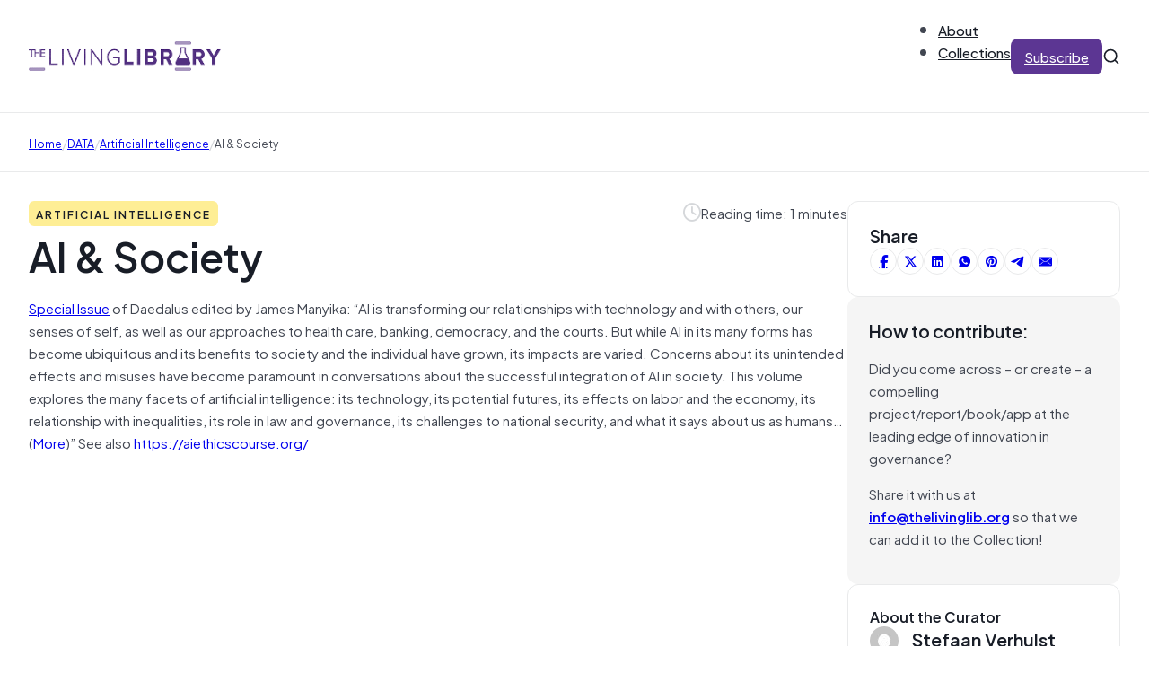

--- FILE ---
content_type: text/html; charset=UTF-8
request_url: https://thelivinglib.org/ai-society/
body_size: 19129
content:
<!DOCTYPE html>
<html lang="en-US">
<head>
<meta charset="UTF-8">
<meta name="viewport" content="width=device-width, initial-scale=1">
<title>AI &#038; Society &#8211; The Living Library</title>
<meta name='robots' content='max-image-preview:large' />
	<style>img:is([sizes="auto" i], [sizes^="auto," i]) { contain-intrinsic-size: 3000px 1500px }</style>
	<link rel="alternate" type="application/rss+xml" title="The Living Library &raquo; Feed" href="https://thelivinglib.org/feed/" />
<link rel="alternate" type="application/rss+xml" title="The Living Library &raquo; Comments Feed" href="https://thelivinglib.org/comments/feed/" />
<link rel='stylesheet' id='wp-block-library-css' href='https://thelivinglib.org/wp-includes/css/dist/block-library/style.min.css?ver=6.8.1' media='all' />
<style id='classic-theme-styles-inline-css'>
/*! This file is auto-generated */
.wp-block-button__link{color:#fff;background-color:#32373c;border-radius:9999px;box-shadow:none;text-decoration:none;padding:calc(.667em + 2px) calc(1.333em + 2px);font-size:1.125em}.wp-block-file__button{background:#32373c;color:#fff;text-decoration:none}
</style>
<style id='global-styles-inline-css'>
:root{--wp--preset--aspect-ratio--square: 1;--wp--preset--aspect-ratio--4-3: 4/3;--wp--preset--aspect-ratio--3-4: 3/4;--wp--preset--aspect-ratio--3-2: 3/2;--wp--preset--aspect-ratio--2-3: 2/3;--wp--preset--aspect-ratio--16-9: 16/9;--wp--preset--aspect-ratio--9-16: 9/16;--wp--preset--color--black: #000000;--wp--preset--color--cyan-bluish-gray: #abb8c3;--wp--preset--color--white: #ffffff;--wp--preset--color--pale-pink: #f78da7;--wp--preset--color--vivid-red: #cf2e2e;--wp--preset--color--luminous-vivid-orange: #ff6900;--wp--preset--color--luminous-vivid-amber: #fcb900;--wp--preset--color--light-green-cyan: #7bdcb5;--wp--preset--color--vivid-green-cyan: #00d084;--wp--preset--color--pale-cyan-blue: #8ed1fc;--wp--preset--color--vivid-cyan-blue: #0693e3;--wp--preset--color--vivid-purple: #9b51e0;--wp--preset--gradient--vivid-cyan-blue-to-vivid-purple: linear-gradient(135deg,rgba(6,147,227,1) 0%,rgb(155,81,224) 100%);--wp--preset--gradient--light-green-cyan-to-vivid-green-cyan: linear-gradient(135deg,rgb(122,220,180) 0%,rgb(0,208,130) 100%);--wp--preset--gradient--luminous-vivid-amber-to-luminous-vivid-orange: linear-gradient(135deg,rgba(252,185,0,1) 0%,rgba(255,105,0,1) 100%);--wp--preset--gradient--luminous-vivid-orange-to-vivid-red: linear-gradient(135deg,rgba(255,105,0,1) 0%,rgb(207,46,46) 100%);--wp--preset--gradient--very-light-gray-to-cyan-bluish-gray: linear-gradient(135deg,rgb(238,238,238) 0%,rgb(169,184,195) 100%);--wp--preset--gradient--cool-to-warm-spectrum: linear-gradient(135deg,rgb(74,234,220) 0%,rgb(151,120,209) 20%,rgb(207,42,186) 40%,rgb(238,44,130) 60%,rgb(251,105,98) 80%,rgb(254,248,76) 100%);--wp--preset--gradient--blush-light-purple: linear-gradient(135deg,rgb(255,206,236) 0%,rgb(152,150,240) 100%);--wp--preset--gradient--blush-bordeaux: linear-gradient(135deg,rgb(254,205,165) 0%,rgb(254,45,45) 50%,rgb(107,0,62) 100%);--wp--preset--gradient--luminous-dusk: linear-gradient(135deg,rgb(255,203,112) 0%,rgb(199,81,192) 50%,rgb(65,88,208) 100%);--wp--preset--gradient--pale-ocean: linear-gradient(135deg,rgb(255,245,203) 0%,rgb(182,227,212) 50%,rgb(51,167,181) 100%);--wp--preset--gradient--electric-grass: linear-gradient(135deg,rgb(202,248,128) 0%,rgb(113,206,126) 100%);--wp--preset--gradient--midnight: linear-gradient(135deg,rgb(2,3,129) 0%,rgb(40,116,252) 100%);--wp--preset--font-size--small: 13px;--wp--preset--font-size--medium: 20px;--wp--preset--font-size--large: 36px;--wp--preset--font-size--x-large: 42px;--wp--preset--spacing--20: 0.44rem;--wp--preset--spacing--30: 0.67rem;--wp--preset--spacing--40: 1rem;--wp--preset--spacing--50: 1.5rem;--wp--preset--spacing--60: 2.25rem;--wp--preset--spacing--70: 3.38rem;--wp--preset--spacing--80: 5.06rem;--wp--preset--shadow--natural: 6px 6px 9px rgba(0, 0, 0, 0.2);--wp--preset--shadow--deep: 12px 12px 50px rgba(0, 0, 0, 0.4);--wp--preset--shadow--sharp: 6px 6px 0px rgba(0, 0, 0, 0.2);--wp--preset--shadow--outlined: 6px 6px 0px -3px rgba(255, 255, 255, 1), 6px 6px rgba(0, 0, 0, 1);--wp--preset--shadow--crisp: 6px 6px 0px rgba(0, 0, 0, 1);}:where(.is-layout-flex){gap: 0.5em;}:where(.is-layout-grid){gap: 0.5em;}body .is-layout-flex{display: flex;}.is-layout-flex{flex-wrap: wrap;align-items: center;}.is-layout-flex > :is(*, div){margin: 0;}body .is-layout-grid{display: grid;}.is-layout-grid > :is(*, div){margin: 0;}:where(.wp-block-columns.is-layout-flex){gap: 2em;}:where(.wp-block-columns.is-layout-grid){gap: 2em;}:where(.wp-block-post-template.is-layout-flex){gap: 1.25em;}:where(.wp-block-post-template.is-layout-grid){gap: 1.25em;}.has-black-color{color: var(--wp--preset--color--black) !important;}.has-cyan-bluish-gray-color{color: var(--wp--preset--color--cyan-bluish-gray) !important;}.has-white-color{color: var(--wp--preset--color--white) !important;}.has-pale-pink-color{color: var(--wp--preset--color--pale-pink) !important;}.has-vivid-red-color{color: var(--wp--preset--color--vivid-red) !important;}.has-luminous-vivid-orange-color{color: var(--wp--preset--color--luminous-vivid-orange) !important;}.has-luminous-vivid-amber-color{color: var(--wp--preset--color--luminous-vivid-amber) !important;}.has-light-green-cyan-color{color: var(--wp--preset--color--light-green-cyan) !important;}.has-vivid-green-cyan-color{color: var(--wp--preset--color--vivid-green-cyan) !important;}.has-pale-cyan-blue-color{color: var(--wp--preset--color--pale-cyan-blue) !important;}.has-vivid-cyan-blue-color{color: var(--wp--preset--color--vivid-cyan-blue) !important;}.has-vivid-purple-color{color: var(--wp--preset--color--vivid-purple) !important;}.has-black-background-color{background-color: var(--wp--preset--color--black) !important;}.has-cyan-bluish-gray-background-color{background-color: var(--wp--preset--color--cyan-bluish-gray) !important;}.has-white-background-color{background-color: var(--wp--preset--color--white) !important;}.has-pale-pink-background-color{background-color: var(--wp--preset--color--pale-pink) !important;}.has-vivid-red-background-color{background-color: var(--wp--preset--color--vivid-red) !important;}.has-luminous-vivid-orange-background-color{background-color: var(--wp--preset--color--luminous-vivid-orange) !important;}.has-luminous-vivid-amber-background-color{background-color: var(--wp--preset--color--luminous-vivid-amber) !important;}.has-light-green-cyan-background-color{background-color: var(--wp--preset--color--light-green-cyan) !important;}.has-vivid-green-cyan-background-color{background-color: var(--wp--preset--color--vivid-green-cyan) !important;}.has-pale-cyan-blue-background-color{background-color: var(--wp--preset--color--pale-cyan-blue) !important;}.has-vivid-cyan-blue-background-color{background-color: var(--wp--preset--color--vivid-cyan-blue) !important;}.has-vivid-purple-background-color{background-color: var(--wp--preset--color--vivid-purple) !important;}.has-black-border-color{border-color: var(--wp--preset--color--black) !important;}.has-cyan-bluish-gray-border-color{border-color: var(--wp--preset--color--cyan-bluish-gray) !important;}.has-white-border-color{border-color: var(--wp--preset--color--white) !important;}.has-pale-pink-border-color{border-color: var(--wp--preset--color--pale-pink) !important;}.has-vivid-red-border-color{border-color: var(--wp--preset--color--vivid-red) !important;}.has-luminous-vivid-orange-border-color{border-color: var(--wp--preset--color--luminous-vivid-orange) !important;}.has-luminous-vivid-amber-border-color{border-color: var(--wp--preset--color--luminous-vivid-amber) !important;}.has-light-green-cyan-border-color{border-color: var(--wp--preset--color--light-green-cyan) !important;}.has-vivid-green-cyan-border-color{border-color: var(--wp--preset--color--vivid-green-cyan) !important;}.has-pale-cyan-blue-border-color{border-color: var(--wp--preset--color--pale-cyan-blue) !important;}.has-vivid-cyan-blue-border-color{border-color: var(--wp--preset--color--vivid-cyan-blue) !important;}.has-vivid-purple-border-color{border-color: var(--wp--preset--color--vivid-purple) !important;}.has-vivid-cyan-blue-to-vivid-purple-gradient-background{background: var(--wp--preset--gradient--vivid-cyan-blue-to-vivid-purple) !important;}.has-light-green-cyan-to-vivid-green-cyan-gradient-background{background: var(--wp--preset--gradient--light-green-cyan-to-vivid-green-cyan) !important;}.has-luminous-vivid-amber-to-luminous-vivid-orange-gradient-background{background: var(--wp--preset--gradient--luminous-vivid-amber-to-luminous-vivid-orange) !important;}.has-luminous-vivid-orange-to-vivid-red-gradient-background{background: var(--wp--preset--gradient--luminous-vivid-orange-to-vivid-red) !important;}.has-very-light-gray-to-cyan-bluish-gray-gradient-background{background: var(--wp--preset--gradient--very-light-gray-to-cyan-bluish-gray) !important;}.has-cool-to-warm-spectrum-gradient-background{background: var(--wp--preset--gradient--cool-to-warm-spectrum) !important;}.has-blush-light-purple-gradient-background{background: var(--wp--preset--gradient--blush-light-purple) !important;}.has-blush-bordeaux-gradient-background{background: var(--wp--preset--gradient--blush-bordeaux) !important;}.has-luminous-dusk-gradient-background{background: var(--wp--preset--gradient--luminous-dusk) !important;}.has-pale-ocean-gradient-background{background: var(--wp--preset--gradient--pale-ocean) !important;}.has-electric-grass-gradient-background{background: var(--wp--preset--gradient--electric-grass) !important;}.has-midnight-gradient-background{background: var(--wp--preset--gradient--midnight) !important;}.has-small-font-size{font-size: var(--wp--preset--font-size--small) !important;}.has-medium-font-size{font-size: var(--wp--preset--font-size--medium) !important;}.has-large-font-size{font-size: var(--wp--preset--font-size--large) !important;}.has-x-large-font-size{font-size: var(--wp--preset--font-size--x-large) !important;}
:where(.wp-block-post-template.is-layout-flex){gap: 1.25em;}:where(.wp-block-post-template.is-layout-grid){gap: 1.25em;}
:where(.wp-block-columns.is-layout-flex){gap: 2em;}:where(.wp-block-columns.is-layout-grid){gap: 2em;}
:root :where(.wp-block-pullquote){font-size: 1.5em;line-height: 1.6;}
</style>
<link rel='stylesheet' id='solr_auto_css-css' href='https://thelivinglib.org/wp-content/plugins/wpsolr-search-engine/wpsolr/core/css/bootstrap.min.css?ver=20.1' media='all' />
<link rel='stylesheet' id='solr_frontend-css' href='https://thelivinglib.org/wp-content/plugins/wpsolr-search-engine/wpsolr/core/css/style.css?ver=20.1' media='all' />
<link rel='stylesheet' id='bricks-frontend-css' href='https://thelivinglib.org/wp-content/themes/bricks/assets/css/frontend.min.css?ver=1749496163' media='all' />
<style id='bricks-frontend-inline-css'>
@font-face{font-family:"Plus Jakarta Sans";font-weight:400;font-display:swap;src:url(https://thelivinglib.org/wp-content/uploads/2025/06/PlusJakartaSans-Regular.woff2) format("woff2"),url(https://thelivinglib.org/wp-content/uploads/2025/06/PlusJakartaSans-Regular.woff) format("woff"),url(https://thelivinglib.org/wp-content/uploads/2025/06/PlusJakartaSans-Regular.ttf) format("truetype");}@font-face{font-family:"Plus Jakarta Sans";font-weight:500;font-display:swap;src:url(https://thelivinglib.org/wp-content/uploads/2025/06/PlusJakartaSans-Medium.woff2) format("woff2"),url(https://thelivinglib.org/wp-content/uploads/2025/06/PlusJakartaSans-Medium.woff) format("woff"),url(https://thelivinglib.org/wp-content/uploads/2025/06/PlusJakartaSans-Medium.ttf) format("truetype");}@font-face{font-family:"Plus Jakarta Sans";font-weight:600;font-display:swap;src:url(https://thelivinglib.org/wp-content/uploads/2025/06/PlusJakartaSans-SemiBold.woff2) format("woff2"),url(https://thelivinglib.org/wp-content/uploads/2025/06/PlusJakartaSans-SemiBold.woff) format("woff"),url(https://thelivinglib.org/wp-content/uploads/2025/06/PlusJakartaSans-SemiBold.ttf) format("truetype");}

</style>
<link rel='stylesheet' id='bricks-child-css' href='https://thelivinglib.org/wp-content/themes/bricks-child/style.css?ver=1749496213' media='all' />
<link rel='stylesheet' id='bricks-font-awesome-6-brands-css' href='https://thelivinglib.org/wp-content/themes/bricks/assets/css/libs/font-awesome-6-brands.min.css?ver=1749496163' media='all' />
<link rel='stylesheet' id='bricks-font-awesome-6-css' href='https://thelivinglib.org/wp-content/themes/bricks/assets/css/libs/font-awesome-6.min.css?ver=1749496163' media='all' />
<link rel='stylesheet' id='bricks-themify-icons-css' href='https://thelivinglib.org/wp-content/themes/bricks/assets/css/libs/themify-icons.min.css?ver=1749496163' media='all' />
<link rel='stylesheet' id='bricks-ajax-loader-css' href='https://thelivinglib.org/wp-content/themes/bricks/assets/css/libs/loading-animation.min.css?ver=1749496163' media='all' />
<style id='bricks-frontend-inline-inline-css'>
html {scroll-behavior: smooth}:root {--Brand 25: FCFAFF;--Brand 50: F9F7FD;--Brand 100: F1ECFB;} .brxe-container {width: 1280px; padding-right: 32px; padding-left: 32px} .woocommerce main.site-main {width: 1280px} #brx-content.wordpress {width: 1280px} .bricks-button:not([class*="bricks-background-"]):not([class*="bricks-color-"]):not(.outline) {background-color: var(--bricks-color-hlbmzc)} .bricks-button {color: var(--bricks-color-ptxhju); letter-spacing: 0px; font-weight: 500; border-radius: 8px; transition: all 0.2s} :root .bricks-button[class*="primary"]:not(.outline) {background-color: var(--bricks-color-hlbmzc)} :root .bricks-button[class*="primary"]:not(.outline):hover {background-color: var(--bricks-color-ahzwih)} :root .bricks-button[class*="secondary"]:not(.outline) {background-color: #ffffff} :root .bricks-button[class*="secondary"] {color: var(--bricks-color-bxqdry); border: 1px solid var(--bricks-color-luyjsk); box-shadow: 0 1px 2px 0 rgba(16, 24, 40, 0.07)} body {color: var(--bricks-color-bxqdry); font-family: "Plus Jakarta Sans", "Proxima Nova", sans-serif} h1, h2, h3, h4, h5, h6 {font-family: "Plus Jakarta Sans", "Proxima Nova", sans-serif; font-weight: 600; color: var(--bricks-color-whhnvw)}@media (max-width: 767px) { .brxe-container {padding-right: 20px; padding-left: 20px}}.footer-link.brxe-text-link {font-size: 20px; font-family: "Plus Jakarta Sans"; font-weight: 600}.footer-link.brxe-text-link:hover {color: var(--bricks-color-fyuzre)}:root {--bricks-color-eaca97: #f5f5f5;--bricks-color-a8d115: #e0e0e0;--bricks-color-c4a86f: #9e9e9e;--bricks-color-159546: #616161;--bricks-color-ca72b5: #424242;--bricks-color-10c097: #212121;--bricks-color-1ef857: #ffeb3b;--bricks-color-7936fa: #ffc107;--bricks-color-11196a: #ff9800;--bricks-color-25bcbb: #ff5722;--bricks-color-a34c00: #f44336;--bricks-color-011132: #9c27b0;--bricks-color-6a9e19: #2196f3;--bricks-color-28462b: #03a9f4;--bricks-color-894882: #81D4FA;--bricks-color-2cf72a: #4caf50;--bricks-color-bbf7ea: #8bc34a;--bricks-color-4e3f57: #cddc39;--bricks-color-bdzoou: #fcfaff;--bricks-color-wuziur: #f9f7fd;--bricks-color-fyuzre: #f1ecfb;--bricks-color-wrwktz: #e5dbf9;--bricks-color-lvevfr: #d1bff3;--bricks-color-kznwly: #b596ea;--bricks-color-ttdmqr: #986ede;--bricks-color-cttvsx: #814fce;--bricks-color-czbzos: #6c3cb4;--bricks-color-hlbmzc: #5c3693;--bricks-color-ahzwih: #523080;--bricks-color-wmmmbv: #301556;--bricks-color-whhnvw: #181d27;--bricks-color-bxqdry: #414651;--bricks-color-negkme: #535862;--bricks-color-vkzjbb: #717680;--bricks-color-luyjsk: #d5d7da;--bricks-color-kcsxth: #e9eaeb;--bricks-color-pcsfku: #f5f5f5;--bricks-color-ptxhju: #ffffff;--bricks-color-nveqjf: #fafafa;--bricks-color-vopdnw: #f5f5f5;--bricks-color-lmuioi: #e9eaeb;--bricks-color-fvwbva: #fef3f2;--bricks-color-ajndsk: #d92d20;--bricks-color-exgrem: #fffaeb;--bricks-color-wtbbuc: #fef0c7;--bricks-color-lwlksg: #feee95;--bricks-color-pmhajk: #dc6803;--bricks-color-lmlsml: #ecfdf3;--bricks-color-twdxyg: #dcfae6;--bricks-color-sapjcg: #079455;--bricks-color-vfvaou: #15b79e;--bricks-color-rmsgah: #0086c9;}@media (max-width: 767px) {#brxe-gwshsc .bricks-nav-menu-wrapper { display: none; }#brxe-gwshsc .bricks-mobile-menu-toggle { display: block; }}#brxe-gwshsc .bricks-nav-menu {flex-direction: row; gap: 32px}#brxe-gwshsc .bricks-nav-menu > li {margin-left: 0}#brxe-gwshsc .bricks-nav-menu > li > a {font-family: "Plus Jakarta Sans"; font-weight: 500; color: var(--bricks-color-whhnvw)}#brxe-gwshsc .bricks-nav-menu > li > .brx-submenu-toggle > * {font-family: "Plus Jakarta Sans"; font-weight: 500; color: var(--bricks-color-whhnvw)}#brxe-gwshsc .bricks-nav-menu .sub-menu {background-color: var(--bricks-color-ptxhju); box-shadow: 0 5px 20px 0 rgba(16, 24, 40, 0.07); border-radius: 8px}#brxe-gwshsc .bricks-nav-menu .sub-menu > li > a {color: var(--bricks-color-whhnvw); font-family: "Plus Jakarta Sans"; font-weight: 500}#brxe-gwshsc .bricks-nav-menu .sub-menu > li > .brx-submenu-toggle > * {color: var(--bricks-color-whhnvw); font-family: "Plus Jakarta Sans"; font-weight: 500}#brxe-gwshsc .bricks-nav-menu .sub-menu a {padding-right: 12px; padding-left: 12px}#brxe-gwshsc .bricks-nav-menu .sub-menu button {padding-right: 12px; padding-left: 12px}#brxe-gwshsc .bricks-nav-menu > li:hover > a {color: var(--bricks-color-czbzos)}#brxe-gwshsc .bricks-nav-menu > li:hover > .brx-submenu-toggle > * {color: var(--bricks-color-czbzos)}#brxe-gwshsc .bricks-nav-menu button[aria-expanded="false"] > * {transform: translateY(4px)}#brxe-gwshsc .bricks-nav-menu .brx-submenu-toggle button {margin-left: 4px}#brxe-gwshsc .bricks-nav-menu > li.menu-item-has-children > .brx-submenu-toggle button[aria-expanded] {font-size: 10px}#brxe-gwshsc .bricks-nav-menu button[aria-expanded="true"] > * {transform: translateY(4px)}#brxe-nebpac {display: none}#brxe-yhualx {height: 24px; width: 24px; display: block; cursor: pointer}#brxe-dcwnfc {width: 100%}#brxe-dcwnfc input[type=search] {width: 100%; border: 0; border-style: none; font-size: 14px}#brxe-dcwnfc .bricks-search-overlay .bricks-search-form {max-width: 100%}#brxe-dcwnfc form {border: 1px solid var(--bricks-color-luyjsk); border-radius: 5px}#brxe-dcwnfc input[type=search]::placeholder {color: var(--bricks-color-vkzjbb)}#brxe-dcwnfc input { outline: none;}#brxe-nhypwx {position: absolute; top: 0px; bottom: 0px; right: 32px; width: calc(50% - 32px); background-color: #ffffff; display: flex; flex-direction: row; justify-content: flex-start; align-items: center; opacity: 0; visibility: hidden; column-gap: 10px; row-gap: 10px}#brxe-nhypwx { transition: opacity .3s, visibility .3s;}#brxe-nhypwx.active { opacity: 1; transition: opacity .3s, visibility .3s; visibility: visible;}#brxe-kujwqu {height: 20px; width: 20px; display: flex}#brxe-vfwlws {align-items: center; flex-direction: row; column-gap: 32px; row-gap: 20px; justify-content: flex-end}#brxe-slkhhd {flex-direction: row; justify-content: space-between; align-items: center; padding-top: 20px; padding-bottom: 20px; border-bottom: 1px solid var(--bricks-color-kcsxth); position: relative}@media (max-width: 767px) {#brxe-slkhhd {flex-wrap: nowrap}}@media (max-width: 767px) {#brxe-adlpgm {display: none}}#brxe-kkjdnv .bricks-nav-menu {flex-direction: row; gap: 32px}#brxe-kkjdnv .bricks-nav-menu > li {margin-left: 0}#brxe-kkjdnv .bricks-nav-menu > li > a {font-family: "Plus Jakarta Sans"; font-weight: 500; color: var(--bricks-color-whhnvw)}#brxe-kkjdnv .bricks-nav-menu > li > .brx-submenu-toggle > * {font-family: "Plus Jakarta Sans"; font-weight: 500; color: var(--bricks-color-whhnvw)}#brxe-kkjdnv .bricks-nav-menu .sub-menu {background-color: var(--bricks-color-ptxhju); box-shadow: 0 5px 20px 0 rgba(16, 24, 40, 0.07); border-radius: 8px}#brxe-kkjdnv .bricks-nav-menu .sub-menu > li > a {color: var(--bricks-color-whhnvw); font-family: "Plus Jakarta Sans"; font-weight: 500}#brxe-kkjdnv .bricks-nav-menu .sub-menu > li > .brx-submenu-toggle > * {color: var(--bricks-color-whhnvw); font-family: "Plus Jakarta Sans"; font-weight: 500}#brxe-kkjdnv .bricks-nav-menu .sub-menu a {padding-right: 12px; padding-left: 12px}#brxe-kkjdnv .bricks-nav-menu .sub-menu button {padding-right: 12px; padding-left: 12px}#brxe-kkjdnv .bricks-nav-menu > li:hover > a {color: var(--bricks-color-czbzos)}#brxe-kkjdnv .bricks-nav-menu > li:hover > .brx-submenu-toggle > * {color: var(--bricks-color-czbzos)}@media (max-width: 767px) {#brxe-kiiqjm {display: none}}#brxe-gdbmbm {height: 24px; width: 24px; display: block; cursor: pointer}#brxe-tvrqsy {width: 100%}#brxe-tvrqsy input[type=search] {width: 100%; border: 0; border-style: none; font-size: 14px}#brxe-tvrqsy .bricks-search-overlay .bricks-search-form {max-width: 100%}#brxe-tvrqsy form {border: 1px solid var(--bricks-color-luyjsk); border-radius: 5px}#brxe-tvrqsy input[type=search]::placeholder {color: var(--bricks-color-vkzjbb)}#brxe-tvrqsy input { outline: none;}#brxe-yalljv {position: absolute; top: 0px; bottom: 0px; right: 20px; width: calc(85% - 20px); background-color: #ffffff; display: flex; flex-direction: row; justify-content: flex-start; align-items: center; opacity: 0; visibility: hidden; column-gap: 10px; row-gap: 10px}#brxe-yalljv { transition: opacity .3s, visibility .3s;}#brxe-yalljv.active { opacity: 1; transition: opacity .3s, visibility .3s; visibility: visible;}#brxe-ypplzt {height: 20px; width: 20px; display: flex}#brxe-cijobf {flex-direction: row; justify-content: space-between; align-items: center; padding-top: 20px; padding-bottom: 20px; border-bottom: 1px solid var(--bricks-color-kcsxth)}@media (max-width: 767px) {#brxe-cijobf {flex-wrap: nowrap}}#brxe-rvspeh {display: none}@media (max-width: 767px) {#brxe-rvspeh {display: flex}}#brxe-yhrdca input {border: 1px solid var(--bricks-color-luyjsk); border-radius: 4px; box-shadow: 0 1px 2px 0 rgba(16, 24, 40, 0.07); font-size: 20px; padding-top: 8px; padding-right: 24px; padding-bottom: 8px; padding-left: 24px}#brxe-yhrdca input::placeholder {color: var(--bricks-color-vkzjbb)}#brxe-yhrdca .icon {font-size: 16px; color: var(--bricks-color-vkzjbb)}#brxe-pthorn {row-gap: 12px; position: relative}#brxe-mrbouf {row-gap: 32px; padding-top: 32px; padding-bottom: 32px}#brxe-qhfyvd[data-direction] .brx-offcanvas-inner {height: 85vh}.brxe-xiqmur {font-size: 10px; text-transform: uppercase; letter-spacing: 1px; color: var(--bricks-color-whhnvw); font-weight: 600; padding-top: 4px; padding-right: 8px; padding-bottom: 4px; padding-left: 8px; border-radius: 6px}.brxe-erdeub {font-size: 16px; min-height: 40px}.brxe-zanmrx {color: var(--bricks-color-negkme)}.brxe-uidgkq {flex-direction: column; row-gap: 8px; transition: all 0.2s; padding-top: 12px; padding-right: 12px; padding-bottom: 12px; padding-left: 12px; border-radius: 12px}.brxe-uidgkq:hover {opacity: 0.8; background-color: var(--bricks-color-nveqjf)}.brxe-gjkxwd {display: grid; align-items: initial; grid-template-columns: 1fr 1fr 1fr; grid-gap: 32px}#brxe-lzjhit .item {font-size: 12px; text-transform: capitalize}#brxe-lzjhit .separator {color: var(--bricks-color-luyjsk)}#brxe-rmwrli {padding-top: 20px; padding-bottom: 20px; border-top: 1px solid var(--bricks-color-kcsxth); border-bottom: 1px solid var(--bricks-color-kcsxth); margin-top: -1px}#brxe-xqvrvi::-webkit-progress-value {background-color: var(--bricks-color-ahzwih)}#brxe-xqvrvi::-moz-progress-bar {background-color: var(--bricks-color-ahzwih)}#brxe-xqvrvi {height: 6px}.brxe-lsbzys .brxe-ofddaf.brxe-text-basic {font-size: 12px; text-transform: uppercase; letter-spacing: 2px; color: var(--bricks-color-whhnvw); font-weight: 600; padding-top: 4px; padding-right: 8px; padding-bottom: 4px; padding-left: 8px; border-radius: 6px}.brxe-lsbzys.brxe-block {width: auto}#brxe-dkhufp {flex-direction: row; align-self: flex-start !important; justify-content: flex-start; align-items: center}#brxe-yvjuvm {font-size: 20px; color: var(--bricks-color-luyjsk); fill: var(--bricks-color-luyjsk)}#brxe-lokztg {flex-direction: row; align-self: flex-start !important; justify-content: flex-end; align-items: center; column-gap: 8px}#brxe-ytfzdo {flex-direction: row}#brxe-abtuug {flex-direction: row; align-self: flex-start !important; align-items: center; column-gap: 8px; row-gap: 8px; width: auto; display: none}#brxe-qbtaiq {flex-direction: row; justify-content: space-between; align-items: center; row-gap: 12px}#brxe-ehaucd {font-size: 4.5rem}#brxe-taxayy a { text-decoration: underline;}#brxe-mueada {row-gap: 24px}#brxe-dqxafo {gap: 6px}#brxe-dqxafo a {border: 1px solid var(--bricks-color-kcsxth)}#brxe-dqxafo a:hover {background-color: var(--bricks-color-vopdnw)}#brxe-rkenhy {background-color: var(--bricks-color-ptxhju); border: 1px solid var(--bricks-color-kcsxth); border-radius: 12px; padding-top: 24px; padding-right: 24px; padding-bottom: 24px; padding-left: 24px; row-gap: 16px}#brxe-zlrcwb {background-color: var(--bricks-color-pcsfku); border-radius: 12px; padding-top: 24px; padding-right: 24px; padding-bottom: 24px; padding-left: 24px; row-gap: 16px}#brxe-vcvkct {font-size: 16px}#brxe-qayrlf .avatar {height: 32px; width: 32px}#brxe-qayrlf .author-name {font-size: 20px}#brxe-qayrlf .author-bio {font-size: 14px}#brxe-ioevmo {background-color: var(--bricks-color-ptxhju); border: 1px solid var(--bricks-color-kcsxth); border-radius: 12px; padding-top: 24px; padding-right: 24px; padding-bottom: 24px; padding-left: 24px; row-gap: 16px}#brxe-pvspvj {max-width: 25%; row-gap: 32px}@media (max-width: 767px) {#brxe-pvspvj {max-width: 100%}}#brxe-gtmqpl {row-gap: 24px; flex-direction: row; align-self: flex-start !important; justify-content: flex-start; align-items: flex-start; column-gap: 64px}#brxe-yaiqcm {padding-top: 32px; padding-bottom: 64px}@media (max-width: 767px) {#brxe-yaiqcm {padding-top: 32px; padding-bottom: 32px}}#brxe-rqoolk {font-size: 30px}@media (max-width: 767px) {#brxe-rqoolk {font-size: 36px}}@media (max-width: 478px) {#brxe-rqoolk {font-size: 24px}}@media (max-width: 767px) {#brxe-ezmzgg {text-align: center}}#brxe-gdvfhc {row-gap: 8px}@media (max-width: 767px) {#brxe-gdvfhc {align-items: center}}#brxe-fdgvri .form-group:nth-child(1) {width: 80%}#brxe-fdgvri .submit-button-wrapper {margin-top: 8px; margin-right: 8px; margin-bottom: 8px; margin-left: 8px}#brxe-fdgvri .form-group:not(:last-child):not(.captcha) {padding-top: 8px; padding-right: 8px; padding-bottom: 8px; padding-left: 8px}#brxe-fdgvri .bricks-button {line-height: 1.8}#brxe-fdgvri {background-color: var(--bricks-color-ptxhju); border: 1px solid var(--bricks-color-kcsxth); border-radius: 12px}#brxe-fdgvri .form-group input {border-style: none; border-radius: 8px}#brxe-fdgvri .flatpickr {border-style: none; border-radius: 8px}#brxe-fdgvri select {border-style: none; border-radius: 8px; color: var(--bricks-color-vkzjbb)}#brxe-fdgvri textarea {border-style: none; border-radius: 8px}#brxe-fdgvri .bricks-button:not([type=submit]) {border-style: none; border-radius: 8px}#brxe-fdgvri .choose-files {border-style: none; border-radius: 8px}#brxe-fdgvri ::placeholder {color: var(--bricks-color-vkzjbb)}@media (max-width: 478px) {#brxe-fdgvri .form-group:nth-child(1) {width: 73%}}#brxe-qnrfhm {padding-top: 64px; padding-bottom: 64px; row-gap: 20px; flex-direction: row; column-gap: 32px; align-items: center}@media (max-width: 767px) {#brxe-qnrfhm {align-items: center}}@media (max-width: 478px) {#brxe-qnrfhm {padding-top: 20px; padding-bottom: 20px}}#brxe-hhxtbx {background-color: var(--bricks-color-nveqjf)}#brxe-kezzpa {display: grid; align-items: initial; grid-template-columns: 1fr 1fr 1fr; grid-gap: 32px}#brxe-ztibjg {padding-top: 64px; padding-bottom: 64px; row-gap: 32px}@media (max-width: 767px) {#brxe-ztibjg {padding-top: 32px; padding-bottom: 32px}}.brxe-kboddo {font-size: 12px; text-transform: uppercase; letter-spacing: 2px; color: var(--bricks-color-whhnvw); font-weight: 600; padding-top: 4px; padding-right: 8px; padding-bottom: 4px; padding-left: 8px; border-radius: 6px}.brxe-vqhnph {font-size: 24px}.brxe-qnxrax {color: var(--bricks-color-negkme)}.brxe-sctxfy {flex-direction: column; row-gap: 8px; transition: all 0.2s}.brxe-sctxfy:hover {opacity: 0.8}#brxe-evsmwy {row-gap: 8px}#brxe-goazzo {row-gap: 8px}#brxe-ipwgsb {row-gap: 12px; min-width: 488px}@media (max-width: 478px) {#brxe-ipwgsb {min-width: 0px}}#brxe-wxlamj {flex-direction: row; align-self: flex-start !important; justify-content: flex-start; column-gap: 32px; row-gap: 32px}#brxe-wmjisc {flex-direction: row; column-gap: 16px; row-gap: 16px}@media (max-width: 478px) {#brxe-wmjisc {flex-direction: column; align-items: center}}#brxe-nzemtl {flex-direction: row; justify-content: space-between; align-items: center; column-gap: 32px; row-gap: 32px; padding-top: 32px; border-top: 1px solid var(--bricks-color-ahzwih); font-size: 14px}@media (max-width: 478px) {#brxe-nzemtl {text-align: center}}#brxe-zjmqgl {padding-top: 32px; padding-bottom: 32px; background-color: var(--bricks-color-wmmmbv); color: var(--bricks-color-ptxhju); row-gap: 32px}
</style>
<script src="https://thelivinglib.org/wp-includes/js/jquery/jquery.min.js?ver=3.7.1" id="jquery-core-js"></script>
<link rel="https://api.w.org/" href="https://thelivinglib.org/wp-json/" /><link rel="alternate" title="JSON" type="application/json" href="https://thelivinglib.org/wp-json/wp/v2/posts/53697" /><link rel="EditURI" type="application/rsd+xml" title="RSD" href="https://thelivinglib.org/xmlrpc.php?rsd" />
<meta name="generator" content="WordPress 6.8.1" />
<link rel="canonical" href="https://thelivinglib.org/ai-society/" />
<link rel='shortlink' href='https://thelivinglib.org/?p=53697' />
<link rel="alternate" title="oEmbed (JSON)" type="application/json+oembed" href="https://thelivinglib.org/wp-json/oembed/1.0/embed?url=https%3A%2F%2Fthelivinglib.org%2Fai-society%2F" />
<link rel="alternate" title="oEmbed (XML)" type="text/xml+oembed" href="https://thelivinglib.org/wp-json/oembed/1.0/embed?url=https%3A%2F%2Fthelivinglib.org%2Fai-society%2F&#038;format=xml" />
<link rel="icon" href="https://thelivinglib.org/wp-content/uploads/2018/11/cropped-favicon-32x32.png" sizes="32x32" />
<link rel="icon" href="https://thelivinglib.org/wp-content/uploads/2018/11/cropped-favicon-192x192.png" sizes="192x192" />
<link rel="apple-touch-icon" href="https://thelivinglib.org/wp-content/uploads/2018/11/cropped-favicon-180x180.png" />
<meta name="msapplication-TileImage" content="https://thelivinglib.org/wp-content/uploads/2018/11/cropped-favicon-270x270.png" />

<!-- Facebook Open Graph (by Bricks) -->
<meta property="og:url" content="https://thelivinglib.org/ai-society/" />
<meta property="og:site_name" content="The Living Library" />
<meta property="og:title" content="AI &#038; Society" />
<meta property="og:description" content="Special Issue of Daedalus edited by James Manyika: &#8220;AI is transforming our relationships with technology and with others, our senses of self, as well as our approaches to health care, banking, democracy, and the courts. But while AI in its many forms has become ubiquitous and its benefits to society and the individual have grown, [&hellip;]" />
<meta property="og:type" content="article" />
</head>

<body class="wp-singular post-template-default single single-post postid-53697 single-format-standard wp-theme-bricks wp-child-theme-bricks-child brx-body bricks-is-frontend wp-embed-responsive">		<a class="skip-link" href="#brx-content">Skip to main content</a>

					<a class="skip-link" href="#brx-footer">Skip to footer</a>
			<header id="brx-header"><section id="brxe-adlpgm" class="brxe-section"><div id="brxe-slkhhd" class="brxe-container"><a id="brxe-yyjpyh" class="brxe-image tag" href="https://thelivinglib.org" title="The Living Library"><img width="259" height="40" src="https://thelivinglib.org/wp-content/uploads/2025/06/The-Living-Library-Logo-1-1.png" class="css-filter size-full" alt="" loading="eager" decoding="async" /></a><div id="brxe-vfwlws" class="brxe-block"><div id="brxe-gwshsc" data-script-id="gwshsc" class="brxe-nav-menu"><nav class="bricks-nav-menu-wrapper mobile_landscape"><ul id="menu-main-menu" class="bricks-nav-menu"><li id="menu-item-60618" class="menu-item menu-item-type-post_type menu-item-object-page menu-item-60618 bricks-menu-item"><a href="https://thelivinglib.org/about/">About</a></li>
<li id="menu-item-60619" class="menu-item menu-item-type-post_type menu-item-object-page menu-item-60619 bricks-menu-item"><a href="https://thelivinglib.org/collections/">Collections</a></li>
</ul></nav>			<button class="bricks-mobile-menu-toggle" aria-haspopup="true" aria-label="Open mobile menu" aria-expanded="false">
				<span class="bar-top"></span>
				<span class="bar-center"></span>
				<span class="bar-bottom"></span>
			</button>
			<nav class="bricks-mobile-menu-wrapper left"><ul id="menu-main-menu-1" class="bricks-mobile-menu"><li class="menu-item menu-item-type-post_type menu-item-object-page menu-item-60618 bricks-menu-item"><a href="https://thelivinglib.org/about/">About</a></li>
<li class="menu-item menu-item-type-post_type menu-item-object-page menu-item-60619 bricks-menu-item"><a href="https://thelivinglib.org/collections/">Collections</a></li>
</ul></nav><div class="bricks-mobile-menu-overlay"></div></div><a id="brxe-ucpmcl" class="brxe-button bricks-button bricks-background-primary" href="https://thegovlab.us6.list-manage.com/subscribe/post?u=1a990feb5c&#038;id=d90a01c7ff" rel="noopener" target="_blank">Subscribe</a><button id="brxe-nebpac" data-script-id="nebpac" class="brxe-toggle" aria-label="Open" aria-expanded="false" data-selector="#brxe-qhfyvd"><svg class="" xmlns="http://www.w3.org/2000/svg" width="24" height="24" viewBox="0 0 24 24"><path d="M12.340 2.024 C 11.432 2.118,10.865 2.233,10.160 2.466 C 7.877 3.221,5.971 4.891,4.920 7.060 C 4.280 8.379,4.023 9.507,4.023 11.000 C 4.023 12.135,4.162 12.987,4.508 13.980 C 4.785 14.773,5.383 15.882,5.830 16.434 L 5.971 16.607 4.050 18.534 C 2.792 19.795,2.100 20.518,2.044 20.628 C 1.868 20.980,1.959 21.361,2.299 21.701 C 2.639 22.041,3.020 22.132,3.372 21.956 C 3.482 21.900,4.205 21.208,5.466 19.950 L 7.393 18.029 7.566 18.170 C 8.121 18.620,9.164 19.184,9.982 19.475 C 10.992 19.835,11.844 19.977,13.000 19.977 C 14.159 19.977,15.090 19.819,16.065 19.459 C 19.205 18.298,21.401 15.599,21.907 12.280 C 22.003 11.647,22.003 10.353,21.907 9.720 C 21.302 5.750,18.261 2.696,14.320 2.101 C 13.911 2.039,12.662 1.991,12.340 2.024 M13.868 4.062 C 17.008 4.473,19.416 6.826,19.926 9.980 C 19.954 10.156,19.977 10.615,19.977 11.000 C 19.977 11.385,19.954 11.844,19.926 12.020 C 19.426 15.112,17.112 17.426,14.020 17.926 C 13.607 17.992,12.393 17.992,11.980 17.926 C 10.447 17.678,9.129 17.011,8.059 15.941 C 5.320 13.202,5.320 8.798,8.059 6.059 C 9.596 4.522,11.744 3.784,13.868 4.062" fill="currentColor"></path></svg></button><div id="brxe-nhypwx" class="brxe-div"><svg data-interaction-id="4a400a" data-interactions="[{&quot;id&quot;:&quot;jrxxab&quot;,&quot;trigger&quot;:&quot;click&quot;,&quot;action&quot;:&quot;removeAttribute&quot;,&quot;actionAttributeKey&quot;:&quot;class&quot;,&quot;actionAttributeValue&quot;:&quot;active&quot;,&quot;target&quot;:&quot;custom&quot;,&quot;targetSelector&quot;:&quot;#brxe-nhypwx&quot;}]" class="brxe-icon" id="brxe-yhualx" xmlns="http://www.w3.org/2000/svg" width="24" height="24" viewBox="0 0 24 24"><path d="M5.626 5.045 C 5.423 5.152,5.146 5.432,5.043 5.635 C 4.933 5.849,4.934 6.151,5.044 6.372 C 5.100 6.484,6.029 7.442,7.853 9.270 L 10.579 12.000 7.853 14.730 C 6.029 16.558,5.100 17.516,5.044 17.628 C 4.868 17.980,4.959 18.361,5.299 18.701 C 5.639 19.041,6.020 19.132,6.372 18.956 C 6.484 18.900,7.442 17.971,9.270 16.147 L 12.000 13.421 14.730 16.147 C 16.558 17.971,17.516 18.900,17.628 18.956 C 17.980 19.132,18.361 19.041,18.701 18.701 C 19.041 18.361,19.132 17.980,18.956 17.628 C 18.900 17.516,17.971 16.558,16.147 14.730 L 13.421 12.000 16.147 9.270 C 17.971 7.442,18.900 6.484,18.956 6.372 C 19.132 6.020,19.041 5.639,18.701 5.299 C 18.361 4.959,17.980 4.868,17.628 5.044 C 17.516 5.100,16.558 6.029,14.730 7.853 L 12.000 10.579 9.270 7.853 C 7.442 6.029,6.484 5.100,6.372 5.044 C 6.152 4.934,5.835 4.935,5.626 5.045" fill="currentColor"></path></svg><div id="brxe-dcwnfc" class="brxe-search">
<form role="search" method="get" class="bricks-search-form" action="https://thelivinglib.org/">
			<label for="search-input-dcwnfc" class="screen-reader-text"><span>Search</span></label>
		<input type="search" placeholder="Search ..." value="" name="s" id="search-input-dcwnfc" />

	<button type="submit"><svg class="overlay-trigger" xmlns="http://www.w3.org/2000/svg" width="20" height="20" viewBox="0 0 20 20" fill="none"><path d="M17.5 17.5L13.875 13.875M15.8333 9.16667C15.8333 12.8486 12.8486 15.8333 9.16667 15.8333C5.48477 15.8333 2.5 12.8486 2.5 9.16667C2.5 5.48477 5.48477 2.5 9.16667 2.5C12.8486 2.5 15.8333 5.48477 15.8333 9.16667Z" stroke="#181D27" stroke-width="1.66667" stroke-linecap="round" stroke-linejoin="round"></path></svg></button></form>
</div></div><a href="#" aria-label="Search"><svg data-interaction-id="366ed2" data-interactions="[{&quot;id&quot;:&quot;izfunm&quot;,&quot;trigger&quot;:&quot;click&quot;,&quot;action&quot;:&quot;toggleAttribute&quot;,&quot;actionAttributeKey&quot;:&quot;class&quot;,&quot;actionAttributeValue&quot;:&quot;active&quot;,&quot;target&quot;:&quot;custom&quot;,&quot;targetSelector&quot;:&quot;#brxe-nhypwx&quot;}]" class="brxe-icon" id="brxe-kujwqu" xmlns="http://www.w3.org/2000/svg" width="20" height="20" viewBox="0 0 20 20" fill="none"><path d="M17.5 17.5L13.875 13.875M15.8333 9.16667C15.8333 12.8486 12.8486 15.8333 9.16667 15.8333C5.48477 15.8333 2.5 12.8486 2.5 9.16667C2.5 5.48477 5.48477 2.5 9.16667 2.5C12.8486 2.5 15.8333 5.48477 15.8333 9.16667Z" stroke="#181D27" stroke-width="1.66667" stroke-linecap="round" stroke-linejoin="round"></path></svg></a></div></div></section><section id="brxe-rvspeh" class="brxe-section"><div id="brxe-cijobf" class="brxe-container"><div id="brxe-kkjdnv" data-script-id="kkjdnv" class="brxe-nav-menu">			<button class="bricks-mobile-menu-toggle always" aria-haspopup="true" aria-label="Open mobile menu" aria-expanded="false">
				<span class="bar-top"></span>
				<span class="bar-center"></span>
				<span class="bar-bottom"></span>
			</button>
			<nav class="bricks-mobile-menu-wrapper left"><ul id="menu-main-menu-2" class="bricks-mobile-menu"><li class="menu-item menu-item-type-post_type menu-item-object-page menu-item-60618 bricks-menu-item"><a href="https://thelivinglib.org/about/">About</a></li>
<li class="menu-item menu-item-type-post_type menu-item-object-page menu-item-60619 bricks-menu-item"><a href="https://thelivinglib.org/collections/">Collections</a></li>
</ul></nav><div class="bricks-mobile-menu-overlay"></div></div><a id="brxe-iwgdsa" class="brxe-image tag" href="https://thelivinglib.org" title="The Living Library"><img width="259" height="40" src="https://thelivinglib.org/wp-content/uploads/2025/06/The-Living-Library-Logo-1-1.png" class="css-filter size-full" alt="" loading="eager" decoding="async" /></a><button id="brxe-kiiqjm" data-script-id="kiiqjm" class="brxe-toggle" aria-label="Open" aria-expanded="false"><svg class="" xmlns="http://www.w3.org/2000/svg" width="20" height="20" viewBox="0 0 20 20" fill="none"><path d="M17.5 17.5L13.875 13.875M15.8333 9.16667C15.8333 12.8486 12.8486 15.8333 9.16667 15.8333C5.48477 15.8333 2.5 12.8486 2.5 9.16667C2.5 5.48477 5.48477 2.5 9.16667 2.5C12.8486 2.5 15.8333 5.48477 15.8333 9.16667Z" stroke="#181D27" stroke-width="1.66667" stroke-linecap="round" stroke-linejoin="round"></path></svg></button><div id="brxe-yalljv" class="brxe-div"><svg data-interaction-id="22478c" data-interactions="[{&quot;id&quot;:&quot;jrxxab&quot;,&quot;trigger&quot;:&quot;click&quot;,&quot;action&quot;:&quot;removeAttribute&quot;,&quot;actionAttributeKey&quot;:&quot;class&quot;,&quot;actionAttributeValue&quot;:&quot;active&quot;,&quot;target&quot;:&quot;custom&quot;,&quot;targetSelector&quot;:&quot;#brxe-yalljv&quot;}]" class="brxe-icon" id="brxe-gdbmbm" xmlns="http://www.w3.org/2000/svg" width="24" height="24" viewBox="0 0 24 24"><path d="M5.626 5.045 C 5.423 5.152,5.146 5.432,5.043 5.635 C 4.933 5.849,4.934 6.151,5.044 6.372 C 5.100 6.484,6.029 7.442,7.853 9.270 L 10.579 12.000 7.853 14.730 C 6.029 16.558,5.100 17.516,5.044 17.628 C 4.868 17.980,4.959 18.361,5.299 18.701 C 5.639 19.041,6.020 19.132,6.372 18.956 C 6.484 18.900,7.442 17.971,9.270 16.147 L 12.000 13.421 14.730 16.147 C 16.558 17.971,17.516 18.900,17.628 18.956 C 17.980 19.132,18.361 19.041,18.701 18.701 C 19.041 18.361,19.132 17.980,18.956 17.628 C 18.900 17.516,17.971 16.558,16.147 14.730 L 13.421 12.000 16.147 9.270 C 17.971 7.442,18.900 6.484,18.956 6.372 C 19.132 6.020,19.041 5.639,18.701 5.299 C 18.361 4.959,17.980 4.868,17.628 5.044 C 17.516 5.100,16.558 6.029,14.730 7.853 L 12.000 10.579 9.270 7.853 C 7.442 6.029,6.484 5.100,6.372 5.044 C 6.152 4.934,5.835 4.935,5.626 5.045" fill="currentColor"></path></svg><div id="brxe-tvrqsy" class="brxe-search">
<form role="search" method="get" class="bricks-search-form" action="https://thelivinglib.org/">
			<label for="search-input-tvrqsy" class="screen-reader-text"><span>Search</span></label>
		<input type="search" placeholder="Search ..." value="" name="s" id="search-input-tvrqsy" />

	<button type="submit"><svg class="overlay-trigger" xmlns="http://www.w3.org/2000/svg" width="20" height="20" viewBox="0 0 20 20" fill="none"><path d="M17.5 17.5L13.875 13.875M15.8333 9.16667C15.8333 12.8486 12.8486 15.8333 9.16667 15.8333C5.48477 15.8333 2.5 12.8486 2.5 9.16667C2.5 5.48477 5.48477 2.5 9.16667 2.5C12.8486 2.5 15.8333 5.48477 15.8333 9.16667Z" stroke="#181D27" stroke-width="1.66667" stroke-linecap="round" stroke-linejoin="round"></path></svg></button></form>
</div></div><a href="#" aria-label="Search"><svg data-interaction-id="e094b6" data-interactions="[{&quot;id&quot;:&quot;izfunm&quot;,&quot;trigger&quot;:&quot;click&quot;,&quot;action&quot;:&quot;toggleAttribute&quot;,&quot;actionAttributeKey&quot;:&quot;class&quot;,&quot;actionAttributeValue&quot;:&quot;active&quot;,&quot;target&quot;:&quot;custom&quot;,&quot;targetSelector&quot;:&quot;#brxe-yalljv&quot;}]" class="brxe-icon" id="brxe-ypplzt" xmlns="http://www.w3.org/2000/svg" width="20" height="20" viewBox="0 0 20 20" fill="none"><path d="M17.5 17.5L13.875 13.875M15.8333 9.16667C15.8333 12.8486 12.8486 15.8333 9.16667 15.8333C5.48477 15.8333 2.5 12.8486 2.5 9.16667C2.5 5.48477 5.48477 2.5 9.16667 2.5C12.8486 2.5 15.8333 5.48477 15.8333 9.16667Z" stroke="#181D27" stroke-width="1.66667" stroke-linecap="round" stroke-linejoin="round"></path></svg></a></div></section><div id="brxe-qhfyvd" data-script-id="qhfyvd" class="brxe-offcanvas" aria-label="Offcanvas" data-direction="top"><div id="brxe-mrbouf" class="brxe-block brx-offcanvas-inner"><div id="brxe-pthorn" class="brxe-container"><h5 id="brxe-hadcxv" class="brxe-heading">Explore our articles</h5><div id="brxe-yhrdca" class="brxe-filter-search"><input value data-brx-filter="{&quot;filterId&quot;:&quot;yhrdca&quot;,&quot;targetQueryId&quot;:&quot;uidgkq&quot;,&quot;filterAction&quot;:&quot;filter&quot;,&quot;filterType&quot;:&quot;search&quot;,&quot;filterMethod&quot;:&quot;ajax&quot;,&quot;filterApplyOn&quot;:&quot;change&quot;,&quot;filterInputDebounce&quot;:500,&quot;filterNiceName&quot;:&quot;&quot;,&quot;filterMinChars&quot;:3}" name="form-field-yhrdca" placeholder="Search here..." aria-label="Search here..." type="search" autocomplete="off" spellcheck="false"><i aria-label="Clear" class="ti-close icon" role="button" tabindex="0"></i></div><a id="brxe-mqjbgn" class="brxe-button bricks-button bricks-background-primary" href="https://thelivinglib.org/?page_id=28546" rel="noopener" target="_blank">View All Results</a></div><template style='display:none' aria-hidden='true' data-brx-loop-start='lfygoj'></template><div class="brxe-gjkxwd brxe-container brx-grid"><template style='display:none' aria-hidden='true' data-brx-loop-start='uidgkq-lfygoj'></template><a class="brx-query-trail brx-infinite-scroll" data-brx-live-search="1" data-brx-ajax-loader="{&quot;animation&quot;:&quot;default&quot;,&quot;selector&quot;:&quot;&quot;,&quot;color&quot;:&quot;&quot;,&quot;scale&quot;:&quot;&quot;}" data-query-element-id="uidgkq-lfygoj" data-query-vars="{&quot;orderby&quot;:&quot;relevance&quot;,&quot;is_live_search_wrapper_selector&quot;:&quot;#brxe-lfygoj&quot;,&quot;posts_per_page&quot;:9,&quot;ajax_loader_animation&quot;:&quot;default&quot;,&quot;post_status&quot;:&quot;publish&quot;,&quot;paged&quot;:1}" data-original-query-vars="[]" data-page="1" data-max-pages="1374" data-start="1" data-end="9" role="presentation" href="#" onclick="return false;"></a></div><div class="brxe-gjkxwd brxe-container brx-grid"><template style='display:none' aria-hidden='true' data-brx-loop-start='uidgkq-lfygoj'></template><a class="brx-query-trail brx-infinite-scroll" data-brx-live-search="1" data-brx-ajax-loader="{&quot;animation&quot;:&quot;default&quot;,&quot;selector&quot;:&quot;&quot;,&quot;color&quot;:&quot;&quot;,&quot;scale&quot;:&quot;&quot;}" data-query-element-id="uidgkq-lfygoj" data-query-vars="{&quot;orderby&quot;:&quot;relevance&quot;,&quot;is_live_search_wrapper_selector&quot;:&quot;#brxe-lfygoj&quot;,&quot;posts_per_page&quot;:9,&quot;ajax_loader_animation&quot;:&quot;default&quot;,&quot;post_status&quot;:&quot;publish&quot;,&quot;paged&quot;:1}" data-original-query-vars="[]" data-page="1" data-max-pages="1374" data-start="1" data-end="9" role="presentation" href="#" onclick="return false;"></a></div><div class="brxe-gjkxwd brxe-container brx-grid"><template style='display:none' aria-hidden='true' data-brx-loop-start='uidgkq-lfygoj'></template><a class="brx-query-trail brx-infinite-scroll" data-brx-live-search="1" data-brx-ajax-loader="{&quot;animation&quot;:&quot;default&quot;,&quot;selector&quot;:&quot;&quot;,&quot;color&quot;:&quot;&quot;,&quot;scale&quot;:&quot;&quot;}" data-query-element-id="uidgkq-lfygoj" data-query-vars="{&quot;orderby&quot;:&quot;relevance&quot;,&quot;is_live_search_wrapper_selector&quot;:&quot;#brxe-lfygoj&quot;,&quot;posts_per_page&quot;:9,&quot;ajax_loader_animation&quot;:&quot;default&quot;,&quot;post_status&quot;:&quot;publish&quot;,&quot;paged&quot;:1}" data-original-query-vars="[]" data-page="1" data-max-pages="1374" data-start="1" data-end="9" role="presentation" href="#" onclick="return false;"></a></div><div class="brxe-gjkxwd brxe-container brx-grid"><template style='display:none' aria-hidden='true' data-brx-loop-start='uidgkq-lfygoj'></template><a class="brx-query-trail brx-infinite-scroll" data-brx-live-search="1" data-brx-ajax-loader="{&quot;animation&quot;:&quot;default&quot;,&quot;selector&quot;:&quot;&quot;,&quot;color&quot;:&quot;&quot;,&quot;scale&quot;:&quot;&quot;}" data-query-element-id="uidgkq-lfygoj" data-query-vars="{&quot;orderby&quot;:&quot;relevance&quot;,&quot;is_live_search_wrapper_selector&quot;:&quot;#brxe-lfygoj&quot;,&quot;posts_per_page&quot;:9,&quot;ajax_loader_animation&quot;:&quot;default&quot;,&quot;post_status&quot;:&quot;publish&quot;,&quot;paged&quot;:1}" data-original-query-vars="[]" data-page="1" data-max-pages="1374" data-start="1" data-end="9" role="presentation" href="#" onclick="return false;"></a></div><div class="brxe-gjkxwd brxe-container brx-grid"><template style='display:none' aria-hidden='true' data-brx-loop-start='uidgkq-lfygoj'></template><a class="brx-query-trail brx-infinite-scroll" data-brx-live-search="1" data-brx-ajax-loader="{&quot;animation&quot;:&quot;default&quot;,&quot;selector&quot;:&quot;&quot;,&quot;color&quot;:&quot;&quot;,&quot;scale&quot;:&quot;&quot;}" data-query-element-id="uidgkq-lfygoj" data-query-vars="{&quot;orderby&quot;:&quot;relevance&quot;,&quot;is_live_search_wrapper_selector&quot;:&quot;#brxe-lfygoj&quot;,&quot;posts_per_page&quot;:9,&quot;ajax_loader_animation&quot;:&quot;default&quot;,&quot;post_status&quot;:&quot;publish&quot;,&quot;paged&quot;:1}" data-original-query-vars="[]" data-page="1" data-max-pages="1374" data-start="1" data-end="9" role="presentation" href="#" onclick="return false;"></a></div><div class="brxe-gjkxwd brxe-container brx-grid"><template style='display:none' aria-hidden='true' data-brx-loop-start='uidgkq-lfygoj'></template><a class="brx-query-trail brx-infinite-scroll" data-brx-live-search="1" data-brx-ajax-loader="{&quot;animation&quot;:&quot;default&quot;,&quot;selector&quot;:&quot;&quot;,&quot;color&quot;:&quot;&quot;,&quot;scale&quot;:&quot;&quot;}" data-query-element-id="uidgkq-lfygoj" data-query-vars="{&quot;orderby&quot;:&quot;relevance&quot;,&quot;is_live_search_wrapper_selector&quot;:&quot;#brxe-lfygoj&quot;,&quot;posts_per_page&quot;:9,&quot;ajax_loader_animation&quot;:&quot;default&quot;,&quot;post_status&quot;:&quot;publish&quot;,&quot;paged&quot;:1}" data-original-query-vars="[]" data-page="1" data-max-pages="1374" data-start="1" data-end="9" role="presentation" href="#" onclick="return false;"></a></div><div class="brxe-gjkxwd brxe-container brx-grid"><template style='display:none' aria-hidden='true' data-brx-loop-start='uidgkq-lfygoj'></template><a class="brx-query-trail brx-infinite-scroll" data-brx-live-search="1" data-brx-ajax-loader="{&quot;animation&quot;:&quot;default&quot;,&quot;selector&quot;:&quot;&quot;,&quot;color&quot;:&quot;&quot;,&quot;scale&quot;:&quot;&quot;}" data-query-element-id="uidgkq-lfygoj" data-query-vars="{&quot;orderby&quot;:&quot;relevance&quot;,&quot;is_live_search_wrapper_selector&quot;:&quot;#brxe-lfygoj&quot;,&quot;posts_per_page&quot;:9,&quot;ajax_loader_animation&quot;:&quot;default&quot;,&quot;post_status&quot;:&quot;publish&quot;,&quot;paged&quot;:1}" data-original-query-vars="[]" data-page="1" data-max-pages="1374" data-start="1" data-end="9" role="presentation" href="#" onclick="return false;"></a></div><div class="brxe-gjkxwd brxe-container brx-grid"><template style='display:none' aria-hidden='true' data-brx-loop-start='uidgkq-lfygoj'></template><a class="brx-query-trail brx-infinite-scroll" data-brx-live-search="1" data-brx-ajax-loader="{&quot;animation&quot;:&quot;default&quot;,&quot;selector&quot;:&quot;&quot;,&quot;color&quot;:&quot;&quot;,&quot;scale&quot;:&quot;&quot;}" data-query-element-id="uidgkq-lfygoj" data-query-vars="{&quot;orderby&quot;:&quot;relevance&quot;,&quot;is_live_search_wrapper_selector&quot;:&quot;#brxe-lfygoj&quot;,&quot;posts_per_page&quot;:9,&quot;ajax_loader_animation&quot;:&quot;default&quot;,&quot;post_status&quot;:&quot;publish&quot;,&quot;paged&quot;:1}" data-original-query-vars="[]" data-page="1" data-max-pages="1374" data-start="1" data-end="9" role="presentation" href="#" onclick="return false;"></a></div><div class="brxe-gjkxwd brxe-container brx-grid"><template style='display:none' aria-hidden='true' data-brx-loop-start='uidgkq-lfygoj'></template><a class="brx-query-trail brx-infinite-scroll" data-brx-live-search="1" data-brx-ajax-loader="{&quot;animation&quot;:&quot;default&quot;,&quot;selector&quot;:&quot;&quot;,&quot;color&quot;:&quot;&quot;,&quot;scale&quot;:&quot;&quot;}" data-query-element-id="uidgkq-lfygoj" data-query-vars="{&quot;orderby&quot;:&quot;relevance&quot;,&quot;is_live_search_wrapper_selector&quot;:&quot;#brxe-lfygoj&quot;,&quot;posts_per_page&quot;:9,&quot;ajax_loader_animation&quot;:&quot;default&quot;,&quot;post_status&quot;:&quot;publish&quot;,&quot;paged&quot;:1}" data-original-query-vars="[]" data-page="1" data-max-pages="1374" data-start="1" data-end="9" role="presentation" href="#" onclick="return false;"></a></div><div class="brxe-gjkxwd brxe-container brx-grid"><template style='display:none' aria-hidden='true' data-brx-loop-start='uidgkq-lfygoj'></template><a class="brx-query-trail brx-infinite-scroll" data-brx-live-search="1" data-brx-ajax-loader="{&quot;animation&quot;:&quot;default&quot;,&quot;selector&quot;:&quot;&quot;,&quot;color&quot;:&quot;&quot;,&quot;scale&quot;:&quot;&quot;}" data-query-element-id="uidgkq-lfygoj" data-query-vars="{&quot;orderby&quot;:&quot;relevance&quot;,&quot;is_live_search_wrapper_selector&quot;:&quot;#brxe-lfygoj&quot;,&quot;posts_per_page&quot;:9,&quot;ajax_loader_animation&quot;:&quot;default&quot;,&quot;post_status&quot;:&quot;publish&quot;,&quot;paged&quot;:1}" data-original-query-vars="[]" data-page="1" data-max-pages="1374" data-start="1" data-end="9" role="presentation" href="#" onclick="return false;"></a></div><div class="brx-query-trail" data-query-element-id="lfygoj" data-query-component-id="gjkxwd" data-query-vars="{&quot;ignore_sticky_posts&quot;:true,&quot;is_archive_main_query&quot;:true,&quot;orderby&quot;:&quot;date&quot;,&quot;post_status&quot;:&quot;publish&quot;,&quot;paged&quot;:1,&quot;posts_per_page&quot;:&quot;10&quot;}" data-original-query-vars="[]" data-page="1" data-max-pages="1236" data-start="1" data-end="10"></div></div><div id="brxe-lemfgr" class="brxe-block brx-offcanvas-backdrop"></div></div></header><main id="brx-content"><section id="brxe-rmwrli" class="brxe-section"><div id="brxe-ldsvja" class="brxe-container"><nav id="brxe-lzjhit" class="brxe-breadcrumbs" aria-label="Breadcrumb"><a class="item" href="https://thelivinglib.org">Home</a><span class="separator">/</span><a class="item" href="https://thelivinglib.org/post_topics/data/">DATA</a><span class="separator">/</span><a class="item" href="https://thelivinglib.org/post_topics/data/artificial-intelligence/">artificial intelligence</a><span class="separator">/</span><span class="item" aria-current="page">AI &amp; Society</span></nav></div></section><section id="brxe-tvxafk" class="brxe-section"><progress id="brxe-xqvrvi" data-script-id="xqvrvi" class="brxe-post-reading-progress-bar" data-pos="top" value="0" max="100"></progress></section><section id="brxe-yaiqcm" class="brxe-section"><div id="brxe-gtmqpl" class="brxe-container"><div id="brxe-mueada" class="brxe-block"><div id="brxe-qbtaiq" class="brxe-block"><div id="brxe-dkhufp" class="brxe-block"><template style='display:none' aria-hidden='true' data-brx-loop-start='lsbzys'></template><div class="brxe-lsbzys brxe-block"><div class="brxe-ofddaf brxe-text-basic" style="background-color:rgba(254,238,149,1)">artificial intelligence</div></div><div class="brx-query-trail" data-query-element-id="lsbzys" data-query-vars="{&quot;taxonomy&quot;:[&quot;post_topics&quot;],&quot;disable_query_merge&quot;:true,&quot;childless&quot;:true,&quot;number&quot;:&quot;1&quot;,&quot;child_of&quot;:&quot;0&quot;,&quot;paged&quot;:1,&quot;original_offset&quot;:0,&quot;object_ids&quot;:53697}" data-original-query-vars="[]" data-page="1" data-max-pages="1" data-start="1" data-end="1"></div></div><div id="brxe-lokztg" class="brxe-block"><i id="brxe-yvjuvm" class="fa fa-clock brxe-icon"></i><div id="brxe-hhtoyx" data-script-id="hhtoyx" class="brxe-post-reading-time" data-prefix="Reading time: " data-suffix=" minutes" data-calculation-method="words" data-wpm="200"></div></div><div id="brxe-abtuug" class="brxe-block"><div id="brxe-mcwojs" class="brxe-text-basic">Share:</div><ul id="brxe-ytfzdo" class="brxe-post-sharing brand-colors"><li title="Share on Facebook" ><a class="facebook" href="https://www.facebook.com/sharer.php?u=https%3A%2F%2Fthelivinglib.org%2Fai-society%2F&#038;picture=&#038;title=AI%20%26%20Society" rel="nofollow" aria-label="Facebook"><svg version="1.1" viewBox="0 0 512 512" fill="#000" xmlns="http://www.w3.org/2000/svg" xmlns:xlink="http://www.w3.org/1999/xlink"><path d="M455.27,32h-398.54l-1.01757e-06,4.11262e-10c-13.6557,0.00551914 -24.7245,11.0743 -24.73,24.73v398.54l-5.44608e-07,-0.00145325c0.00471643,13.6557 11.0728,24.7251 24.7285,24.7315h199.271v-176h-53.55v-64h53.55v-51c0,-57.86 40.13,-89.36 91.82,-89.36c24.73,0 51.33,1.86 57.51,2.68v60.43h-41.18c-28.12,0 -33.48,13.3 -33.48,32.9v44.35h67l-8.75,64h-58.25v176h124.6l-1.14527e-06,4.62819e-10c13.6557,-0.00551794 24.7245,-11.0743 24.73,-24.73v-398.54l5.45583e-07,0.00145607c-0.00471487,-13.6557 -11.0728,-24.7251 -24.7285,-24.7315Z"></path></svg></a></li><li title="Share on X" ><a class="twitter" href="https://x.com/share?text=AI%20%26%20Society&#038;url=https%3A%2F%2Fthelivinglib.org%2Fai-society%2F" rel="nofollow" aria-label="X"><svg version="1.1" viewBox="0 0 512 512" fill="#000" xmlns="http://www.w3.org/2000/svg"><path d="M389.2 48h70.6L305.6 224.2 487 464H345L233.7 318.6 106.5 464H35.8L200.7 275.5 26.8 48H172.4L272.9 180.9 389.2 48zM364.4 421.8h39.1L151.1 88h-42L364.4 421.8z"/></svg></a></li><li title="Share on LinkedIn" ><a class="linkedin" href="https://www.linkedin.com/shareArticle?mini=true&#038;url=https%3A%2F%2Fthelivinglib.org%2Fai-society%2F&#038;title=AI%20%26%20Society" rel="nofollow" aria-label="LinkedIn"><svg version="1.1" viewBox="0 0 512 512" fill="#000" xmlns="http://www.w3.org/2000/svg" xmlns:xlink="http://www.w3.org/1999/xlink"><path d="M444.17,32h-373.89c-20.43,0 -38.28,14.7 -38.28,34.89v374.72c0,20.3 17.85,38.39 38.28,38.39h373.78c20.54,0 35.94,-18.21 35.94,-38.39v-374.72c0.12,-20.19 -15.4,-34.89 -35.83,-34.89Zm-273.3,373.43h-64.18v-199.55h64.18Zm-29.87,-229.89h-0.46c-20.54,0 -33.84,-15.29 -33.84,-34.43c0,-19.49 13.65,-34.42 34.65,-34.42c21,0 33.85,14.82 34.31,34.42c-0.01,19.14 -13.31,34.43 -34.66,34.43Zm264.43,229.89h-64.18v-109.11c0,-26.14 -9.34,-44 -32.56,-44c-17.74,0 -28.24,12 -32.91,23.69c-1.75,4.2 -2.22,9.92 -2.22,15.76v113.66h-64.18v-199.55h64.18v27.77c9.34,-13.3 23.93,-32.44 57.88,-32.44c42.13,0 74,27.77 74,87.64Z"></path></svg></a></li><li title="Share on WhatsApp" ><a class="whatsapp" href="https://api.whatsapp.com/send?text=*AI%20%26%20Society*+https%3A%2F%2Fthelivinglib.org%2Fai-society%2F" rel="nofollow" aria-label="WhatsApp"><svg version="1.1" viewBox="0 0 512 512" fill="#000" xmlns="http://www.w3.org/2000/svg" xmlns:xlink="http://www.w3.org/1999/xlink"><path d="M260.062,32c-121.457,0 -219.928,97.701 -219.928,218.232c-1.42109e-14,41.23 11.532,79.79 31.559,112.687l-39.693,117.081l121.764,-38.682c31.508,17.285 67.745,27.146 106.298,27.146c121.473,0 219.938,-97.715 219.938,-218.232c0,-120.531 -98.465,-218.232 -219.938,-218.232Zm109.362,301.11c-5.174,12.827 -28.574,24.533 -38.899,25.072c-10.314,0.547 -10.608,7.994 -66.84,-16.434c-56.225,-24.434 -90.052,-83.844 -92.719,-87.67c-2.669,-3.812 -21.78,-31.047 -20.749,-58.455c1.038,-27.413 16.047,-40.346 21.404,-45.725c5.351,-5.387 11.486,-6.352 15.232,-6.413c4.428,-0.072 7.296,-0.132 10.573,-0.011c3.274,0.124 8.192,-0.685 12.45,10.639c4.256,11.323 14.443,39.153 15.746,41.989c1.302,2.839 2.108,6.126 0.102,9.771c-2.012,3.653 -3.042,5.935 -5.961,9.083c-2.935,3.148 -6.174,7.042 -8.792,9.449c-2.92,2.665 -5.97,5.572 -2.9,11.269c3.068,5.693 13.653,24.356 29.779,39.736c20.725,19.771 38.598,26.329 44.098,29.317c5.515,3.004 8.806,2.67 12.226,-0.929c3.404,-3.599 14.639,-15.746 18.596,-21.169c3.955,-5.438 7.661,-4.373 12.742,-2.329c5.078,2.052 32.157,16.556 37.673,19.551c5.51,2.989 9.193,4.529 10.51,6.9c1.317,2.38 0.901,13.531 -4.271,26.359Z"></path></svg></a></li><li title="Share on Pinterest" ><a class="pinterest" href="https://pinterest.com/pin/create/button/?url=https%3A%2F%2Fthelivinglib.org%2Fai-society%2F&#038;media=" rel="nofollow" aria-label="Pinterest"><svg version="1.1" viewBox="0 0 512 512" fill="#000" xmlns="http://www.w3.org/2000/svg" xmlns:xlink="http://www.w3.org/1999/xlink"><path d="M256,32c-123.7,0 -224,100.3 -224,224c0,91.7 55.2,170.5 134.1,205.2c-0.6,-15.6 -0.1,-34.4 3.9,-51.4c4.3,-18.2 28.8,-122.1 28.8,-122.1c0,0 -7.2,-14.3 -7.2,-35.4c0,-33.2 19.2,-58 43.2,-58c20.4,0 30.2,15.3 30.2,33.6c0,20.5 -13.1,51.1 -19.8,79.5c-5.6,23.8 11.9,43.1 35.4,43.1c42.4,0 71,-54.5 71,-119.1c0,-49.1 -33.1,-85.8 -93.2,-85.8c-67.9,0 -110.3,50.7 -110.3,107.3c0,19.5 5.8,33.3 14.8,43.9c4.1,4.9 4.7,6.9 3.2,12.5c-1.1,4.1 -3.5,14 -4.6,18c-1.5,5.7 -6.1,7.7 -11.2,5.6c-31.3,-12.8 -45.9,-47 -45.9,-85.6c0,-63.6 53.7,-139.9 160.1,-139.9c85.5,0 141.8,61.9 141.8,128.3c0,87.9 -48.9,153.5 -120.9,153.5c-24.2,0 -46.9,-13.1 -54.7,-27.9c0,0 -13,51.6 -15.8,61.6c-4.7,17.3 -14,34.5 -22.5,48c20.1,5.9 41.4,9.2 63.5,9.2c123.7,0 224,-100.3 224,-224c0.1,-123.8 -100.2,-224.1 -223.9,-224.1Z"></path></svg></a></li><li title="Share on Telegram" ><a class="telegram" href="https://t.me/share/url?url=https%3A%2F%2Fthelivinglib.org%2Fai-society%2F&#038;text=AI%20%26%20Society" rel="nofollow" aria-label="Telegram"><svg viewBox="0 0 300 300" fill="#000" xmlns="http://www.w3.org/2000/svg" xmlns:xlink="http://www.w3.org/1999/xlink"><path d="M 22.046997 135.832001 C 22.046997 135.832001 147.046997 84.531982 190.398987 66.468018 C 207.018005 59.242981 263.376007 36.121002 263.376007 36.121002 C 263.376007 36.121002 289.388 26.005981 287.220001 50.572021 C 286.497009 60.687988 280.71701 96.09198 274.937012 134.386993 C 266.265991 188.578003 256.872986 247.825989 256.872986 247.825989 C 256.872986 247.825989 255.428009 264.445007 243.144989 267.334991 C 230.862 270.225006 210.630005 257.220001 207.018005 254.32901 C 204.127014 252.161987 152.826996 219.647003 134.041 203.751007 C 128.983002 199.415985 123.203003 190.746002 134.763 180.630005 C 160.774994 156.786011 191.843994 127.161987 210.630005 108.376007 C 219.300995 99.705017 227.971008 79.473999 191.843994 104.039978 C 140.544006 139.445007 89.966003 172.682007 89.966003 172.682007 C 89.966003 172.682007 78.404999 179.907013 56.729004 173.403992 C 35.052002 166.902008 9.763 158.230988 9.763 158.230988 C 9.763 158.230988 -7.577003 147.393005 22.046997 135.832001 Z"/></svg></a></li><li title="Share via email" ><a class="email" href="mailto:?subject=AI%20%26%20Society&#038;body=https%3A%2F%2Fthelivinglib.org%2Fai-society%2F" rel="nofollow" aria-label="Email"><svg version="1.1" viewBox="0 0 30 30" fill="#000" xmlns="http://www.w3.org/2000/svg" xmlns:xlink="http://www.w3.org/1999/xlink"><path d="M27.5,5h-25c-1.4,0 -2.5,1.1 -2.5,2.5v15c0,1.4 1.1,2.5 2.5,2.5h25c1.4,0 2.5,-1.1 2.5,-2.5v-15c0,-1.4 -1.1,-2.5 -2.5,-2.5Zm-16.7,10.9l-7,6c-0.1,0.1 -0.2,0.1 -0.3,0.1c-0.1,0 -0.3,-0.1 -0.4,-0.2c-0.2,-0.2 -0.2,-0.5 0.1,-0.7l7,-6c0.2,-0.2 0.5,-0.2 0.7,0.1c0.2,0.2 0.1,0.5 -0.1,0.7Zm3.9,0.1c-0.7,0 -1.5,-0.2 -2,-0.6l-9.5,-6.5c-0.2,-0.1 -0.3,-0.5 -0.1,-0.7c0.1,-0.2 0.4,-0.3 0.7,-0.1l9.5,6.5c0.8,0.6 2.1,0.6 2.9,0l10,-6.5c0.2,-0.2 0.5,-0.1 0.7,0.1c0.2,0.2 0.1,0.5 -0.1,0.7l-10,6.5c-0.6,0.4 -1.3,0.6 -2.1,0.6Zm12.2,5.8c-0.1,0.1 -0.2,0.2 -0.4,0.2c-0.1,0 -0.2,0 -0.3,-0.1l-7,-6c-0.2,-0.2 -0.2,-0.5 -0.1,-0.7c0.1,-0.2 0.5,-0.2 0.7,-0.1l7,6c0.2,0.2 0.3,0.5 0.1,0.7Z"></path></svg></a></li></ul></div></div><h1 id="brxe-ehaucd" class="brxe-post-title">AI &#038; Society</h1><div id="brxe-taxayy" class="brxe-post-content">
<p><a href="https://www.amacad.org/daedalus/ai-society">Special Issue</a> of Daedalus edited by James Manyika: &#8220;AI is transforming our relationships with technology and with others, our senses of self, as well as our approaches to health care, banking, democracy, and the courts. But while AI in its many forms has become ubiquitous and its benefits to society and the individual have grown, its impacts are varied. Concerns about its unintended effects and misuses have become paramount in conversations about the successful integration of AI in society. This volume explores the many facets of artificial intelligence: its technology, its potential futures, its effects on labor and the economy, its relationship with inequalities, its role in law and governance, its challenges to national security, and what it says about us as humans&#8230;(<a href="https://www.amacad.org/daedalus/ai-society">More</a>)&#8221; See also <a href="https://aiethicscourse.org/">https://aiethicscourse.org/</a> </p>



<p></p>



<p></p>
</div></div><div id="brxe-pvspvj" class="brxe-block"><div id="brxe-rkenhy" class="brxe-block"><h5 id="brxe-qchcmm" class="brxe-heading">Share</h5><ul id="brxe-dqxafo" class="brxe-post-sharing"><li title="Share on Facebook" ><a class="facebook" href="https://www.facebook.com/sharer.php?u=https%3A%2F%2Fthelivinglib.org%2Fai-society%2F&#038;picture=&#038;title=AI%20%26%20Society" rel="nofollow" aria-label="Facebook" target="_blank"><i class="fab fa-facebook-f"></i></a></li><li title="Share on X" ><a class="twitter" href="https://x.com/share?text=AI%20%26%20Society&#038;url=https%3A%2F%2Fthelivinglib.org%2Fai-society%2F" rel="nofollow" aria-label="X" target="_blank"><svg version="1.1" viewBox="0 0 512 512" fill="#000" xmlns="http://www.w3.org/2000/svg"><path d="M389.2 48h70.6L305.6 224.2 487 464H345L233.7 318.6 106.5 464H35.8L200.7 275.5 26.8 48H172.4L272.9 180.9 389.2 48zM364.4 421.8h39.1L151.1 88h-42L364.4 421.8z"/></svg></a></li><li title="Share on LinkedIn" ><a class="linkedin" href="https://www.linkedin.com/shareArticle?mini=true&#038;url=https%3A%2F%2Fthelivinglib.org%2Fai-society%2F&#038;title=AI%20%26%20Society" rel="nofollow" aria-label="LinkedIn" target="_blank"><svg version="1.1" viewBox="0 0 512 512" fill="#000" xmlns="http://www.w3.org/2000/svg" xmlns:xlink="http://www.w3.org/1999/xlink"><path d="M444.17,32h-373.89c-20.43,0 -38.28,14.7 -38.28,34.89v374.72c0,20.3 17.85,38.39 38.28,38.39h373.78c20.54,0 35.94,-18.21 35.94,-38.39v-374.72c0.12,-20.19 -15.4,-34.89 -35.83,-34.89Zm-273.3,373.43h-64.18v-199.55h64.18Zm-29.87,-229.89h-0.46c-20.54,0 -33.84,-15.29 -33.84,-34.43c0,-19.49 13.65,-34.42 34.65,-34.42c21,0 33.85,14.82 34.31,34.42c-0.01,19.14 -13.31,34.43 -34.66,34.43Zm264.43,229.89h-64.18v-109.11c0,-26.14 -9.34,-44 -32.56,-44c-17.74,0 -28.24,12 -32.91,23.69c-1.75,4.2 -2.22,9.92 -2.22,15.76v113.66h-64.18v-199.55h64.18v27.77c9.34,-13.3 23.93,-32.44 57.88,-32.44c42.13,0 74,27.77 74,87.64Z"></path></svg></a></li><li title="Share on WhatsApp" ><a class="whatsapp" href="https://api.whatsapp.com/send?text=*AI%20%26%20Society*+https%3A%2F%2Fthelivinglib.org%2Fai-society%2F" rel="nofollow" aria-label="WhatsApp" target="_blank"><svg version="1.1" viewBox="0 0 512 512" fill="#000" xmlns="http://www.w3.org/2000/svg" xmlns:xlink="http://www.w3.org/1999/xlink"><path d="M260.062,32c-121.457,0 -219.928,97.701 -219.928,218.232c-1.42109e-14,41.23 11.532,79.79 31.559,112.687l-39.693,117.081l121.764,-38.682c31.508,17.285 67.745,27.146 106.298,27.146c121.473,0 219.938,-97.715 219.938,-218.232c0,-120.531 -98.465,-218.232 -219.938,-218.232Zm109.362,301.11c-5.174,12.827 -28.574,24.533 -38.899,25.072c-10.314,0.547 -10.608,7.994 -66.84,-16.434c-56.225,-24.434 -90.052,-83.844 -92.719,-87.67c-2.669,-3.812 -21.78,-31.047 -20.749,-58.455c1.038,-27.413 16.047,-40.346 21.404,-45.725c5.351,-5.387 11.486,-6.352 15.232,-6.413c4.428,-0.072 7.296,-0.132 10.573,-0.011c3.274,0.124 8.192,-0.685 12.45,10.639c4.256,11.323 14.443,39.153 15.746,41.989c1.302,2.839 2.108,6.126 0.102,9.771c-2.012,3.653 -3.042,5.935 -5.961,9.083c-2.935,3.148 -6.174,7.042 -8.792,9.449c-2.92,2.665 -5.97,5.572 -2.9,11.269c3.068,5.693 13.653,24.356 29.779,39.736c20.725,19.771 38.598,26.329 44.098,29.317c5.515,3.004 8.806,2.67 12.226,-0.929c3.404,-3.599 14.639,-15.746 18.596,-21.169c3.955,-5.438 7.661,-4.373 12.742,-2.329c5.078,2.052 32.157,16.556 37.673,19.551c5.51,2.989 9.193,4.529 10.51,6.9c1.317,2.38 0.901,13.531 -4.271,26.359Z"></path></svg></a></li><li title="Share on Pinterest" ><a class="pinterest" href="https://pinterest.com/pin/create/button/?url=https%3A%2F%2Fthelivinglib.org%2Fai-society%2F&#038;media=" rel="nofollow" aria-label="Pinterest" target="_blank"><svg version="1.1" viewBox="0 0 512 512" fill="#000" xmlns="http://www.w3.org/2000/svg" xmlns:xlink="http://www.w3.org/1999/xlink"><path d="M256,32c-123.7,0 -224,100.3 -224,224c0,91.7 55.2,170.5 134.1,205.2c-0.6,-15.6 -0.1,-34.4 3.9,-51.4c4.3,-18.2 28.8,-122.1 28.8,-122.1c0,0 -7.2,-14.3 -7.2,-35.4c0,-33.2 19.2,-58 43.2,-58c20.4,0 30.2,15.3 30.2,33.6c0,20.5 -13.1,51.1 -19.8,79.5c-5.6,23.8 11.9,43.1 35.4,43.1c42.4,0 71,-54.5 71,-119.1c0,-49.1 -33.1,-85.8 -93.2,-85.8c-67.9,0 -110.3,50.7 -110.3,107.3c0,19.5 5.8,33.3 14.8,43.9c4.1,4.9 4.7,6.9 3.2,12.5c-1.1,4.1 -3.5,14 -4.6,18c-1.5,5.7 -6.1,7.7 -11.2,5.6c-31.3,-12.8 -45.9,-47 -45.9,-85.6c0,-63.6 53.7,-139.9 160.1,-139.9c85.5,0 141.8,61.9 141.8,128.3c0,87.9 -48.9,153.5 -120.9,153.5c-24.2,0 -46.9,-13.1 -54.7,-27.9c0,0 -13,51.6 -15.8,61.6c-4.7,17.3 -14,34.5 -22.5,48c20.1,5.9 41.4,9.2 63.5,9.2c123.7,0 224,-100.3 224,-224c0.1,-123.8 -100.2,-224.1 -223.9,-224.1Z"></path></svg></a></li><li title="Share on Telegram" ><a class="telegram" href="https://t.me/share/url?url=https%3A%2F%2Fthelivinglib.org%2Fai-society%2F&#038;text=AI%20%26%20Society" rel="nofollow" aria-label="Telegram" target="_blank"><svg viewBox="0 0 300 300" fill="#000" xmlns="http://www.w3.org/2000/svg" xmlns:xlink="http://www.w3.org/1999/xlink"><path d="M 22.046997 135.832001 C 22.046997 135.832001 147.046997 84.531982 190.398987 66.468018 C 207.018005 59.242981 263.376007 36.121002 263.376007 36.121002 C 263.376007 36.121002 289.388 26.005981 287.220001 50.572021 C 286.497009 60.687988 280.71701 96.09198 274.937012 134.386993 C 266.265991 188.578003 256.872986 247.825989 256.872986 247.825989 C 256.872986 247.825989 255.428009 264.445007 243.144989 267.334991 C 230.862 270.225006 210.630005 257.220001 207.018005 254.32901 C 204.127014 252.161987 152.826996 219.647003 134.041 203.751007 C 128.983002 199.415985 123.203003 190.746002 134.763 180.630005 C 160.774994 156.786011 191.843994 127.161987 210.630005 108.376007 C 219.300995 99.705017 227.971008 79.473999 191.843994 104.039978 C 140.544006 139.445007 89.966003 172.682007 89.966003 172.682007 C 89.966003 172.682007 78.404999 179.907013 56.729004 173.403992 C 35.052002 166.902008 9.763 158.230988 9.763 158.230988 C 9.763 158.230988 -7.577003 147.393005 22.046997 135.832001 Z"/></svg></a></li><li title="Share via email" ><a class="email" href="mailto:?subject=AI%20%26%20Society&#038;body=https%3A%2F%2Fthelivinglib.org%2Fai-society%2F" rel="nofollow" aria-label="Email" target="_blank"><svg version="1.1" viewBox="0 0 30 30" fill="#000" xmlns="http://www.w3.org/2000/svg" xmlns:xlink="http://www.w3.org/1999/xlink"><path d="M27.5,5h-25c-1.4,0 -2.5,1.1 -2.5,2.5v15c0,1.4 1.1,2.5 2.5,2.5h25c1.4,0 2.5,-1.1 2.5,-2.5v-15c0,-1.4 -1.1,-2.5 -2.5,-2.5Zm-16.7,10.9l-7,6c-0.1,0.1 -0.2,0.1 -0.3,0.1c-0.1,0 -0.3,-0.1 -0.4,-0.2c-0.2,-0.2 -0.2,-0.5 0.1,-0.7l7,-6c0.2,-0.2 0.5,-0.2 0.7,0.1c0.2,0.2 0.1,0.5 -0.1,0.7Zm3.9,0.1c-0.7,0 -1.5,-0.2 -2,-0.6l-9.5,-6.5c-0.2,-0.1 -0.3,-0.5 -0.1,-0.7c0.1,-0.2 0.4,-0.3 0.7,-0.1l9.5,6.5c0.8,0.6 2.1,0.6 2.9,0l10,-6.5c0.2,-0.2 0.5,-0.1 0.7,0.1c0.2,0.2 0.1,0.5 -0.1,0.7l-10,6.5c-0.6,0.4 -1.3,0.6 -2.1,0.6Zm12.2,5.8c-0.1,0.1 -0.2,0.2 -0.4,0.2c-0.1,0 -0.2,0 -0.3,-0.1l-7,-6c-0.2,-0.2 -0.2,-0.5 -0.1,-0.7c0.1,-0.2 0.5,-0.2 0.7,-0.1l7,6c0.2,0.2 0.3,0.5 0.1,0.7Z"></path></svg></a></li></ul></div><div id="brxe-zlrcwb" class="brxe-block"><h5 id="brxe-qkozeo" class="brxe-heading">How to contribute:</h5><div id="brxe-ahpoem" class="brxe-text"><p>Did you come across – or create – a compelling project/report/book/app at the leading edge of innovation in governance?</p>
<p>Share it with us at <span style="text-decoration: underline;"><strong><a href="mailto:info@thelivinglib.org">info@thelivinglib.org</a></strong></span> so that we can add it to the Collection!</p>
</div></div><div id="brxe-ioevmo" class="brxe-block"><h5 id="brxe-vcvkct" class="brxe-heading">About the Curator</h5><div id="brxe-qayrlf" class="brxe-post-author avatar-left"><img alt='' src='https://secure.gravatar.com/avatar/a809202a145ca10a810070f6a66307752774a652e1fe577d8ffc85e2c0cfe8c0?s=32&#038;d=mm&#038;r=g' srcset='https://secure.gravatar.com/avatar/a809202a145ca10a810070f6a66307752774a652e1fe577d8ffc85e2c0cfe8c0?s=64&#038;d=mm&#038;r=g 2x' class='avatar avatar-32 photo' height='32' width='32' decoding='async'/><div class="content"><h2 class="author-name">Stefaan Verhulst</h2><p class="author-bio"></p></div></div></div></div></div></section><section id="brxe-hhxtbx" class="brxe-section"><div id="brxe-sxyimu" class="brxe-container"><div id="brxe-qnrfhm" class="brxe-block"><div id="brxe-gdvfhc" class="brxe-block"><h3 id="brxe-rqoolk" class="brxe-heading">Get the latest news right in you inbox</h3><div id="brxe-ezmzgg" class="brxe-text-basic">Subscribe to curated findings and actionable knowledge from The Living Library, delivered to your inbox every Friday</div></div>		<form id="brxe-fdgvri" data-script-id="fdgvri" class="brxe-form" method="post" data-element-id="fdgvri">
			
				<div class="form-group" role="group">
				<input id="form-field-ff4dd6" name="form-field-040049" aria-label="Email" type="email" value placeholder="Enter your email" maxlength="320" required>
				
				
							</div>
				
		  <div class="form-group submit-button-wrapper">
				<button type="submit" class="bricks-button bricks-background-primary">
					<span class="text">Subscribe</span><span class="loading"><svg version="1.1" viewBox="0 0 24 24" xmlns="http://www.w3.org/2000/svg" xmlns:xlink="http://www.w3.org/1999/xlink"><g stroke-linecap="round" stroke-width="1" stroke="currentColor" fill="none" stroke-linejoin="round"><path d="M0.927,10.199l2.787,4.151l3.205,-3.838"></path><path d="M23.5,14.5l-2.786,-4.15l-3.206,3.838"></path><path d="M20.677,10.387c0.834,4.408 -2.273,8.729 -6.509,9.729c-2.954,0.699 -5.916,-0.238 -7.931,-2.224"></path><path d="M3.719,14.325c-1.314,-4.883 1.969,-9.675 6.538,-10.753c3.156,-0.747 6.316,0.372 8.324,2.641"></path></g><path fill="none" d="M0,0h24v24h-24Z"></path></svg>
</span>				</button>
			</div>
		</form>
		</div></div></section><section id="brxe-ztibjg" class="brxe-section"><div id="brxe-kqqfpa" class="brxe-container"><h3 id="brxe-oydrkl" class="brxe-heading">Related articles</h3></div><div id="brxe-kezzpa" class="brxe-container brx-grid"><template style='display:none' aria-hidden='true' data-brx-loop-start='dvegih'></template><a href="https://thelivinglib.org/can-a-i-generate-new-ideas/" title="Can A.I. Generate New Ideas?" class="brxe-sctxfy brxe-block"><template style='display:none' aria-hidden='true' data-brx-loop-start='mxjqht-dvegih'></template><div class="brxe-mxjqht brxe-block"><div class="brxe-kboddo brxe-text-basic" style="background-color:rgba(254,238,149,1)">artificial intelligence, DATA</div></div><div class="brx-query-trail" data-query-element-id="mxjqht-dvegih" data-query-vars="{&quot;taxonomy&quot;:[&quot;post_topics&quot;],&quot;number&quot;:&quot;1&quot;,&quot;disable_query_merge&quot;:true,&quot;paged&quot;:1,&quot;original_offset&quot;:0,&quot;object_ids&quot;:64263}" data-original-query-vars="[]" data-page="1" data-max-pages="2" data-start="1" data-end="1"></div><h3 class="brxe-vqhnph brxe-heading">Can A.I. Generate New Ideas?</h3><div class="brxe-qnxrax brxe-text-basic">Posted in January 15, 2026 by Stefaan Verhulst</div></a><a href="https://thelivinglib.org/roadmap-towards-responsible-ai-in-crisis-resilience-and-management/" title="Roadmap Towards Responsible AI in Crisis Resilience and Management" class="brxe-sctxfy brxe-block"><template style='display:none' aria-hidden='true' data-brx-loop-start='mxjqht-dvegih'></template><div class="brxe-mxjqht brxe-block"><div class="brxe-kboddo brxe-text-basic" style="background-color:rgba(254,238,149,1)">artificial intelligence, DATA</div></div><div class="brx-query-trail" data-query-element-id="mxjqht-dvegih" data-query-vars="{&quot;taxonomy&quot;:[&quot;post_topics&quot;],&quot;number&quot;:&quot;1&quot;,&quot;disable_query_merge&quot;:true,&quot;paged&quot;:1,&quot;original_offset&quot;:0,&quot;object_ids&quot;:64235}" data-original-query-vars="[]" data-page="1" data-max-pages="2" data-start="1" data-end="1"></div><h3 class="brxe-vqhnph brxe-heading">Roadmap Towards Responsible AI in Crisis Resilience and Management</h3><div class="brxe-qnxrax brxe-text-basic">Posted in January 9, 2026 by Stefaan Verhulst</div></a><a href="https://thelivinglib.org/ai-as-a-healthcare-ally/" title="AI as a Healthcare Ally" class="brxe-sctxfy brxe-block"><template style='display:none' aria-hidden='true' data-brx-loop-start='mxjqht-dvegih'></template><div class="brxe-mxjqht brxe-block"><div class="brxe-kboddo brxe-text-basic" style="background-color:rgba(254,238,149,1)">artificial intelligence, DATA</div></div><div class="brx-query-trail" data-query-element-id="mxjqht-dvegih" data-query-vars="{&quot;taxonomy&quot;:[&quot;post_topics&quot;],&quot;number&quot;:&quot;1&quot;,&quot;disable_query_merge&quot;:true,&quot;paged&quot;:1,&quot;original_offset&quot;:0,&quot;object_ids&quot;:64218}" data-original-query-vars="[]" data-page="1" data-max-pages="2" data-start="1" data-end="1"></div><h3 class="brxe-vqhnph brxe-heading">AI as a Healthcare Ally</h3><div class="brxe-qnxrax brxe-text-basic">Posted in January 6, 2026 by Stefaan Verhulst</div></a><a class="brx-query-trail" data-query-element-id="dvegih" data-query-component-id="sctxfy" data-query-vars="{&quot;posts_per_page&quot;:3,&quot;ignore_sticky_posts&quot;:true,&quot;orderby&quot;:&quot;date&quot;,&quot;post_status&quot;:&quot;publish&quot;,&quot;paged&quot;:1,&quot;post__not_in&quot;:[53697],&quot;tax_query&quot;:[{&quot;taxonomy&quot;:&quot;post_topics&quot;,&quot;field&quot;:&quot;name&quot;,&quot;terms&quot;:&quot;&lt;a href=\&quot;https:\/\/thelivinglib.org\/post_topics\/data\/artificial-intelligence\/\&quot;&gt;artificial intelligence&lt;\/a&gt;&quot;,&quot;include_children&quot;:false}]}" data-original-query-vars="[]" data-page="1" data-max-pages="531" data-start="1" data-end="3" role="presentation" href="#" onclick="return false;"></a></div></section></main><footer id="brx-footer"><section id="brxe-zjmqgl" class="brxe-section"><div id="brxe-wxlamj" class="brxe-container"><div id="brxe-evsmwy" class="brxe-block"><div id="brxe-qwlhmx" class="brxe-text-basic">We're home at</div><img width="96" height="24" src="https://thelivinglib.org/wp-content/uploads/2025/06/image-3.png" class="brxe-image css-filter size-full" alt="" id="brxe-qqrfyt" decoding="async" loading="lazy" /><img width="163" height="24" src="https://thelivinglib.org/wp-content/uploads/2025/06/image-4.png" class="brxe-image css-filter size-full" alt="" id="brxe-wewbgy" decoding="async" loading="lazy" /><img width="134" height="24" src="https://thelivinglib.org/wp-content/uploads/2025/06/The-Data-Tank_Blue-1.png" class="brxe-image css-filter size-full" alt="" id="brxe-gmnepy" decoding="async" loading="lazy" /></div><div id="brxe-goazzo" class="brxe-block"><a id="brxe-ccejvb" class="brxe-text-link footer-link" href="https://thelivinglib.org/category/collection/">Latest</a><a id="brxe-ogrbde" class="brxe-text-link footer-link" href="https://thelivinglib.org/collections/">Collections</a><a id="brxe-mwbbmp" class="brxe-text-link footer-link" href="https://thelivinglib.org/about/">About</a></div><div id="brxe-ipwgsb" class="brxe-block"><h4 id="brxe-hkkcrj" class="brxe-heading bricks-color-light">Get the latest news right in you inbox</h4><div id="brxe-atcjtb" class="brxe-text-basic">Subscribe to curated findings and actionable knowledge from The Living Library, delivered to your inbox every Friday</div><a id="brxe-znfmzd" class="brxe-button bricks-button bricks-background-primary" href="https://thegovlab.us6.list-manage.com/subscribe/post?u=1a990feb5c&#038;id=d90a01c7ff" rel="noopener" target="_blank">Subscribe</a></div></div><div id="brxe-nzemtl" class="brxe-container"><div id="brxe-wmjisc" class="brxe-block"><div id="brxe-mlobsi" class="brxe-text"><p>This work by The GovLab is licensed under a Creative Commons Attribution-ShareAlike 4.0 International License. Copyright Infringement Information.</p>
</div><img width="69" height="24" src="https://thelivinglib.org/wp-content/uploads/2025/06/by-sa-1.png" class="brxe-image css-filter size-full" alt="" id="brxe-wmgmez" decoding="async" loading="lazy" /></div></div></section></footer><script type="speculationrules">
{"prefetch":[{"source":"document","where":{"and":[{"href_matches":"\/*"},{"not":{"href_matches":["\/wp-*.php","\/wp-admin\/*","\/wp-content\/uploads\/*","\/wp-content\/*","\/wp-content\/plugins\/*","\/wp-content\/themes\/bricks-child\/*","\/wp-content\/themes\/bricks\/*","\/*\\?(.+)"]}},{"not":{"selector_matches":"a[rel~=\"nofollow\"]"}},{"not":{"selector_matches":".no-prefetch, .no-prefetch a"}}]},"eagerness":"conservative"}]}
</script>

        <!-- wpsolr - ajax auto completion nonce -->
        <input type="hidden" id="wpsolr_autocomplete_nonce"
               value="9b61b1b7b7">

		<div data-popup-id="60969" class="brx-popup brxe-popup-60969 hide"><div class="brx-popup-content"><div id="brxe-mcbfhs" class="brxe-block"><div id="brxe-wnvlxw" class="brxe-block"><h3 id="brxe-foajdn" class="brxe-heading">Get the latest news right in you inbox</h3><div id="brxe-fohqjb" class="brxe-text-basic">Subscribe to curated findings and actionable knowledge from The Living Library, delivered to your inbox every Friday</div></div>		<form id="brxe-tdecym" data-script-id="tdecym" class="brxe-form" method="post" data-element-id="tdecym">
			
				<div class="form-group" role="group">
				<input id="form-field-b9f20c" name="form-field-040049" aria-label="Email" type="email" value placeholder="Enter your email" maxlength="320" required>
				
				
							</div>
				
		  <div class="form-group submit-button-wrapper">
				<button type="submit" class="bricks-button bricks-background-primary">
					<span class="text">Subscribe</span><span class="loading"><svg version="1.1" viewBox="0 0 24 24" xmlns="http://www.w3.org/2000/svg" xmlns:xlink="http://www.w3.org/1999/xlink"><g stroke-linecap="round" stroke-width="1" stroke="currentColor" fill="none" stroke-linejoin="round"><path d="M0.927,10.199l2.787,4.151l3.205,-3.838"></path><path d="M23.5,14.5l-2.786,-4.15l-3.206,3.838"></path><path d="M20.677,10.387c0.834,4.408 -2.273,8.729 -6.509,9.729c-2.954,0.699 -5.916,-0.238 -7.931,-2.224"></path><path d="M3.719,14.325c-1.314,-4.883 1.969,-9.675 6.538,-10.753c3.156,-0.747 6.316,0.372 8.324,2.641"></path></g><path fill="none" d="M0,0h24v24h-24Z"></path></svg>
</span>				</button>
			</div>
		</form>
		<i id="brxe-ylhexs" class="ti-close brxe-icon" data-interactions="[{&quot;id&quot;:&quot;axhacp&quot;,&quot;trigger&quot;:&quot;click&quot;,&quot;action&quot;:&quot;hide&quot;,&quot;target&quot;:&quot;popup&quot;,&quot;templateId&quot;:&quot;60969&quot;}]" data-interaction-id="daf155"></i></div></div><div class="brx-popup-backdrop"></div></div><style id='bricks-dynamic-data-inline-css'>

/* TEMPLATE SHORTCODE CSS (ID: 60969) */

/* BREAKPOINT: Mobile landscape */
@media (max-width: 767px) {
#brxe-foajdn {font-size: 36px}
}
/* BREAKPOINT: Mobile portrait */
@media (max-width: 478px) {
#brxe-foajdn {font-size: 24px}
}

/* BREAKPOINT: Mobile landscape */
@media (max-width: 767px) {
#brxe-fohqjb {text-align: center}
}

/* BREAKPOINT: Desktop (BASE) */
#brxe-wnvlxw {row-gap: 8px; align-items: center; text-align: center}

/* BREAKPOINT: Mobile landscape */
@media (max-width: 767px) {
#brxe-wnvlxw {align-items: center}
}

/* BREAKPOINT: Desktop (BASE) */
#brxe-tdecym .form-group:nth-child(1) {width: 75%}
#brxe-tdecym .submit-button-wrapper {margin-top: 8px; margin-right: 8px; margin-bottom: 8px; margin-left: 8px; width: 22%}
#brxe-tdecym .form-group:not(:last-child):not(.captcha) {padding-top: 8px; padding-right: 8px; padding-bottom: 8px; padding-left: 8px}
#brxe-tdecym .bricks-button {line-height: 1.8}
#brxe-tdecym {background-color: var(--bricks-color-ptxhju); border: 1px solid var(--bricks-color-kcsxth); border-radius: 12px}
#brxe-tdecym .form-group input {border-style: none; border-radius: 8px}
#brxe-tdecym .flatpickr {border-style: none; border-radius: 8px}
#brxe-tdecym select {border-style: none; border-radius: 8px; color: var(--bricks-color-vkzjbb)}
#brxe-tdecym textarea {border-style: none; border-radius: 8px}
#brxe-tdecym .bricks-button:not([type=submit]) {border-style: none; border-radius: 8px}
#brxe-tdecym .choose-files {border-style: none; border-radius: 8px}
#brxe-tdecym ::placeholder {color: var(--bricks-color-vkzjbb)}

/* BREAKPOINT: Mobile portrait */
@media (max-width: 478px) {
#brxe-tdecym .form-group:nth-child(1) {width: 73%}
}

/* BREAKPOINT: Desktop (BASE) */
#brxe-ylhexs {font-size: 20px; position: absolute; top: -10px; right: -10px; cursor: pointer}


/* BREAKPOINT: Desktop (BASE) */
#brxe-mcbfhs {padding-top: 40px; padding-bottom: 40px; row-gap: 20px; flex-direction: column; column-gap: 32px; align-items: center; position: relative}

/* BREAKPOINT: Mobile landscape */
@media (max-width: 767px) {
#brxe-mcbfhs {align-items: center}
}
/* BREAKPOINT: Mobile portrait */
@media (max-width: 478px) {
#brxe-mcbfhs {padding-top: 20px; padding-bottom: 20px}
}

/* POPUP SETTINGS CSS */

/* BREAKPOINT: Desktop (BASE) */
.brxe-popup-60969 .brx-popup-content {width: 600px; border-radius: 12px}

/* BREAKPOINT: Mobile portrait */
@media (max-width: 478px) {
.brxe-popup-60969 .brx-popup-content {border-radius: 0}
}


</style>
<script src="https://thelivinglib.org/wp-content/plugins/wpsolr-search-engine/wpsolr/core/js/bootstrap-typeahead.js?ver=20.1" id="solr_auto_js1-js"></script>
<script src="https://thelivinglib.org/wp-content/plugins/wpsolr-search-engine/wpsolr/core/bower_components/jsurl/url.js?ver=20.1" id="urljs-js"></script>
<script id="autocomplete-js-extra">
var wp_localize_script_autocomplete = {"data":{"ajax_url":"https:\/\/thelivinglib.org\/wp-admin\/admin-ajax.php","is_show_url_parameters":true,"is_ajax":true,"SEARCH_PARAMETER_S":"s","SEARCH_PARAMETER_SEARCH":"search","SEARCH_PARAMETER_Q":"wpsolr_q","SEARCH_PARAMETER_FQ":"wpsolr_fq","SEARCH_PARAMETER_SORT":"wpsolr_sort","SEARCH_PARAMETER_PAGE":"wpsolr_page","SORT_CODE_BY_RELEVANCY_DESC":"sort_by_relevancy_desc","wpsolr_autocomplete_selector":".search-field,.search_box1","wpsolr_autocomplete_action":"wdm_return_solr_rows","wpsolr_autocomplete_nonce_selector":"#wpsolr_autocomplete_nonce","css_ajax_container_page_title":".page-title","css_ajax_container_page_sort":".woocommerce-ordering","css_ajax_container_results":".products,.results-by-facets","css_ajax_container_pagination":"nav.woocommerce-pagination,.paginate_div","css_ajax_container_pagination_page":"a.page-numbers,a.paginate","css_ajax_container_results_count":".woocommerce-result-count,.res_info","ajax_delay_ms":"","redirect_search_home":""}};
</script>
<script src="https://thelivinglib.org/wp-content/plugins/wpsolr-search-engine/wpsolr/core/js/autocomplete_solr.js?ver=20.1" id="autocomplete-js"></script>
<script src="https://thelivinglib.org/wp-content/plugins/wpsolr-search-engine/wpsolr/core/js/loadingoverlay/loadingoverlay.min.js?ver=20.1" id="loadingoverlay-js"></script>
<script id="bricks-scripts-js-extra">
var bricksData = {"debug":"","locale":"en_US","ajaxUrl":"https:\/\/thelivinglib.org\/wp-admin\/admin-ajax.php","restApiUrl":"https:\/\/thelivinglib.org\/wp-json\/bricks\/v1\/","nonce":"d7e8138de6","formNonce":"95bbe8e19b","wpRestNonce":"88f3d45b8d","postId":"53697","recaptchaIds":[],"animatedTypingInstances":[],"videoInstances":[],"splideInstances":[],"tocbotInstances":[],"swiperInstances":[],"queryLoopInstances":[],"interactions":[],"filterInstances":[],"isotopeInstances":[],"mapStyles":{"ultraLightWithLabels":{"label":"Ultra light with labels","style":"[ { \"featureType\": \"water\", \"elementType\": \"geometry\", \"stylers\": [ { \"color\": \"#e9e9e9\" }, { \"lightness\": 17 } ] }, { \"featureType\": \"landscape\", \"elementType\": \"geometry\", \"stylers\": [ { \"color\": \"#f5f5f5\" }, { \"lightness\": 20 } ] }, { \"featureType\": \"road.highway\", \"elementType\": \"geometry.fill\", \"stylers\": [ { \"color\": \"#ffffff\" }, { \"lightness\": 17 } ] }, { \"featureType\": \"road.highway\", \"elementType\": \"geometry.stroke\", \"stylers\": [ { \"color\": \"#ffffff\" }, { \"lightness\": 29 }, { \"weight\": 0.2 } ] }, { \"featureType\": \"road.arterial\", \"elementType\": \"geometry\", \"stylers\": [ { \"color\": \"#ffffff\" }, { \"lightness\": 18 } ] }, { \"featureType\": \"road.local\", \"elementType\": \"geometry\", \"stylers\": [ { \"color\": \"#ffffff\" }, { \"lightness\": 16 } ] }, { \"featureType\": \"poi\", \"elementType\": \"geometry\", \"stylers\": [ { \"color\": \"#f5f5f5\" }, { \"lightness\": 21 } ] }, { \"featureType\": \"poi.park\", \"elementType\": \"geometry\", \"stylers\": [ { \"color\": \"#dedede\" }, { \"lightness\": 21 } ] }, { \"elementType\": \"labels.text.stroke\", \"stylers\": [ { \"visibility\": \"on\" }, { \"color\": \"#ffffff\" }, { \"lightness\": 16 } ] }, { \"elementType\": \"labels.text.fill\", \"stylers\": [ { \"saturation\": 36 }, { \"color\": \"#333333\" }, { \"lightness\": 40 } ] }, { \"elementType\": \"labels.icon\", \"stylers\": [ { \"visibility\": \"off\" } ] }, { \"featureType\": \"transit\", \"elementType\": \"geometry\", \"stylers\": [ { \"color\": \"#f2f2f2\" }, { \"lightness\": 19 } ] }, { \"featureType\": \"administrative\", \"elementType\": \"geometry.fill\", \"stylers\": [ { \"color\": \"#fefefe\" }, { \"lightness\": 20 } ] }, { \"featureType\": \"administrative\", \"elementType\": \"geometry.stroke\", \"stylers\": [ { \"color\": \"#fefefe\" }, { \"lightness\": 17 }, { \"weight\": 1.2 } ] } ]"},"blueWater":{"label":"Blue water","style":"[ { \"featureType\": \"administrative\", \"elementType\": \"labels.text.fill\", \"stylers\": [ { \"color\": \"#444444\" } ] }, { \"featureType\": \"landscape\", \"elementType\": \"all\", \"stylers\": [ { \"color\": \"#f2f2f2\" } ] }, { \"featureType\": \"poi\", \"elementType\": \"all\", \"stylers\": [ { \"visibility\": \"off\" } ] }, { \"featureType\": \"road\", \"elementType\": \"all\", \"stylers\": [ { \"saturation\": -100 }, { \"lightness\": 45 } ] }, { \"featureType\": \"road.highway\", \"elementType\": \"all\", \"stylers\": [ { \"visibility\": \"simplified\" } ] }, { \"featureType\": \"road.arterial\", \"elementType\": \"labels.icon\", \"stylers\": [ { \"visibility\": \"off\" } ] }, { \"featureType\": \"transit\", \"elementType\": \"all\", \"stylers\": [ { \"visibility\": \"off\" } ] }, { \"featureType\": \"water\", \"elementType\": \"all\", \"stylers\": [ { \"color\": \"#46bcec\" }, { \"visibility\": \"on\" } ] } ]"},"lightDream":{"label":"Light dream","style":"[ { \"featureType\": \"landscape\", \"stylers\": [ { \"hue\": \"#FFBB00\" }, { \"saturation\": 43.400000000000006 }, { \"lightness\": 37.599999999999994 }, { \"gamma\": 1 } ] }, { \"featureType\": \"road.highway\", \"stylers\": [ { \"hue\": \"#FFC200\" }, { \"saturation\": -61.8 }, { \"lightness\": 45.599999999999994 }, { \"gamma\": 1 } ] }, { \"featureType\": \"road.arterial\", \"stylers\": [ { \"hue\": \"#FF0300\" }, { \"saturation\": -100 }, { \"lightness\": 51.19999999999999 }, { \"gamma\": 1 } ] }, { \"featureType\": \"road.local\", \"stylers\": [ { \"hue\": \"#FF0300\" }, { \"saturation\": -100 }, { \"lightness\": 52 }, { \"gamma\": 1 } ] }, { \"featureType\": \"water\", \"stylers\": [ { \"hue\": \"#0078FF\" }, { \"saturation\": -13.200000000000003 }, { \"lightness\": 2.4000000000000057 }, { \"gamma\": 1 } ] }, { \"featureType\": \"poi\", \"stylers\": [ { \"hue\": \"#00FF6A\" }, { \"saturation\": -1.0989010989011234 }, { \"lightness\": 11.200000000000017 }, { \"gamma\": 1 } ] } ]"},"blueEssence":{"label":"Blue essence","style":"[ { \"featureType\": \"landscape.natural\", \"elementType\": \"geometry.fill\", \"stylers\": [ { \"visibility\": \"on\" }, { \"color\": \"#e0efef\" } ] }, { \"featureType\": \"poi\", \"elementType\": \"geometry.fill\", \"stylers\": [ { \"visibility\": \"on\" }, { \"hue\": \"#1900ff\" }, { \"color\": \"#c0e8e8\" } ] }, { \"featureType\": \"road\", \"elementType\": \"geometry\", \"stylers\": [ { \"lightness\": 100 }, { \"visibility\": \"simplified\" } ] }, { \"featureType\": \"road\", \"elementType\": \"labels\", \"stylers\": [ { \"visibility\": \"off\" } ] }, { \"featureType\": \"transit.line\", \"elementType\": \"geometry\", \"stylers\": [ { \"visibility\": \"on\" }, { \"lightness\": 700 } ] }, { \"featureType\": \"water\", \"elementType\": \"all\", \"stylers\": [ { \"color\": \"#7dcdcd\" } ] } ]"},"appleMapsesque":{"label":"Apple maps-esque","style":"[ { \"featureType\": \"landscape.man_made\", \"elementType\": \"geometry\", \"stylers\": [ { \"color\": \"#f7f1df\" } ] }, { \"featureType\": \"landscape.natural\", \"elementType\": \"geometry\", \"stylers\": [ { \"color\": \"#d0e3b4\" } ] }, { \"featureType\": \"landscape.natural.terrain\", \"elementType\": \"geometry\", \"stylers\": [ { \"visibility\": \"off\" } ] }, { \"featureType\": \"poi\", \"elementType\": \"labels\", \"stylers\": [ { \"visibility\": \"off\" } ] }, { \"featureType\": \"poi.business\", \"elementType\": \"all\", \"stylers\": [ { \"visibility\": \"off\" } ] }, { \"featureType\": \"poi.medical\", \"elementType\": \"geometry\", \"stylers\": [ { \"color\": \"#fbd3da\" } ] }, { \"featureType\": \"poi.park\", \"elementType\": \"geometry\", \"stylers\": [ { \"color\": \"#bde6ab\" } ] }, { \"featureType\": \"road\", \"elementType\": \"geometry.stroke\", \"stylers\": [ { \"visibility\": \"off\" } ] }, { \"featureType\": \"road\", \"elementType\": \"labels\", \"stylers\": [ { \"visibility\": \"off\" } ] }, { \"featureType\": \"road.highway\", \"elementType\": \"geometry.fill\", \"stylers\": [ { \"color\": \"#ffe15f\" } ] }, { \"featureType\": \"road.highway\", \"elementType\": \"geometry.stroke\", \"stylers\": [ { \"color\": \"#efd151\" } ] }, { \"featureType\": \"road.arterial\", \"elementType\": \"geometry.fill\", \"stylers\": [ { \"color\": \"#ffffff\" } ] }, { \"featureType\": \"road.local\", \"elementType\": \"geometry.fill\", \"stylers\": [ { \"color\": \"black\" } ] }, { \"featureType\": \"transit.station.airport\", \"elementType\": \"geometry.fill\", \"stylers\": [ { \"color\": \"#cfb2db\" } ] }, { \"featureType\": \"water\", \"elementType\": \"geometry\", \"stylers\": [ { \"color\": \"#a2daf2\" } ] } ]"},"paleDawn":{"label":"Pale dawn","style":"[ { \"featureType\": \"administrative\", \"elementType\": \"all\", \"stylers\": [ { \"visibility\": \"on\" }, { \"lightness\": 33 } ] }, { \"featureType\": \"landscape\", \"elementType\": \"all\", \"stylers\": [ { \"color\": \"#f2e5d4\" } ] }, { \"featureType\": \"poi.park\", \"elementType\": \"geometry\", \"stylers\": [ { \"color\": \"#c5dac6\" } ] }, { \"featureType\": \"poi.park\", \"elementType\": \"labels\", \"stylers\": [ { \"visibility\": \"on\" }, { \"lightness\": 20 } ] }, { \"featureType\": \"road\", \"elementType\": \"all\", \"stylers\": [ { \"lightness\": 20 } ] }, { \"featureType\": \"road.highway\", \"elementType\": \"geometry\", \"stylers\": [ { \"color\": \"#c5c6c6\" } ] }, { \"featureType\": \"road.arterial\", \"elementType\": \"geometry\", \"stylers\": [ { \"color\": \"#e4d7c6\" } ] }, { \"featureType\": \"road.local\", \"elementType\": \"geometry\", \"stylers\": [ { \"color\": \"#fbfaf7\" } ] }, { \"featureType\": \"water\", \"elementType\": \"all\", \"stylers\": [ { \"visibility\": \"on\" }, { \"color\": \"#acbcc9\" } ] } ]"},"neutralBlue":{"label":"Neutral blue","style":"[ { \"featureType\": \"water\", \"elementType\": \"geometry\", \"stylers\": [ { \"color\": \"#193341\" } ] }, { \"featureType\": \"landscape\", \"elementType\": \"geometry\", \"stylers\": [ { \"color\": \"#2c5a71\" } ] }, { \"featureType\": \"road\", \"elementType\": \"geometry\", \"stylers\": [ { \"color\": \"#29768a\" }, { \"lightness\": -37 } ] }, { \"featureType\": \"poi\", \"elementType\": \"geometry\", \"stylers\": [ { \"color\": \"#406d80\" } ] }, { \"featureType\": \"transit\", \"elementType\": \"geometry\", \"stylers\": [ { \"color\": \"#406d80\" } ] }, { \"elementType\": \"labels.text.stroke\", \"stylers\": [ { \"visibility\": \"on\" }, { \"color\": \"#3e606f\" }, { \"weight\": 2 }, { \"gamma\": 0.84 } ] }, { \"elementType\": \"labels.text.fill\", \"stylers\": [ { \"color\": \"#ffffff\" } ] }, { \"featureType\": \"administrative\", \"elementType\": \"geometry\", \"stylers\": [ { \"weight\": 0.6 }, { \"color\": \"#1a3541\" } ] }, { \"elementType\": \"labels.icon\", \"stylers\": [ { \"visibility\": \"off\" } ] }, { \"featureType\": \"poi.park\", \"elementType\": \"geometry\", \"stylers\": [ { \"color\": \"#2c5a71\" } ] } ]"},"avocadoWorld":{"label":"Avocado world","style":"[ { \"featureType\": \"water\", \"elementType\": \"geometry\", \"stylers\": [ { \"visibility\": \"on\" }, { \"color\": \"#aee2e0\" } ] }, { \"featureType\": \"landscape\", \"elementType\": \"geometry.fill\", \"stylers\": [ { \"color\": \"#abce83\" } ] }, { \"featureType\": \"poi\", \"elementType\": \"geometry.fill\", \"stylers\": [ { \"color\": \"#769E72\" } ] }, { \"featureType\": \"poi\", \"elementType\": \"labels.text.fill\", \"stylers\": [ { \"color\": \"#7B8758\" } ] }, { \"featureType\": \"poi\", \"elementType\": \"labels.text.stroke\", \"stylers\": [ { \"color\": \"#EBF4A4\" } ] }, { \"featureType\": \"poi.park\", \"elementType\": \"geometry\", \"stylers\": [ { \"visibility\": \"simplified\" }, { \"color\": \"#8dab68\" } ] }, { \"featureType\": \"road\", \"elementType\": \"geometry.fill\", \"stylers\": [ { \"visibility\": \"simplified\" } ] }, { \"featureType\": \"road\", \"elementType\": \"labels.text.fill\", \"stylers\": [ { \"color\": \"#5B5B3F\" } ] }, { \"featureType\": \"road\", \"elementType\": \"labels.text.stroke\", \"stylers\": [ { \"color\": \"#ABCE83\" } ] }, { \"featureType\": \"road\", \"elementType\": \"labels.icon\", \"stylers\": [ { \"visibility\": \"off\" } ] }, { \"featureType\": \"road.local\", \"elementType\": \"geometry\", \"stylers\": [ { \"color\": \"#A4C67D\" } ] }, { \"featureType\": \"road.arterial\", \"elementType\": \"geometry\", \"stylers\": [ { \"color\": \"#9BBF72\" } ] }, { \"featureType\": \"road.highway\", \"elementType\": \"geometry\", \"stylers\": [ { \"color\": \"#EBF4A4\" } ] }, { \"featureType\": \"transit\", \"stylers\": [ { \"visibility\": \"off\" } ] }, { \"featureType\": \"administrative\", \"elementType\": \"geometry.stroke\", \"stylers\": [ { \"visibility\": \"on\" }, { \"color\": \"#87ae79\" } ] }, { \"featureType\": \"administrative\", \"elementType\": \"geometry.fill\", \"stylers\": [ { \"color\": \"#7f2200\" }, { \"visibility\": \"off\" } ] }, { \"featureType\": \"administrative\", \"elementType\": \"labels.text.stroke\", \"stylers\": [ { \"color\": \"#ffffff\" }, { \"visibility\": \"on\" }, { \"weight\": 4.1 } ] }, { \"featureType\": \"administrative\", \"elementType\": \"labels.text.fill\", \"stylers\": [ { \"color\": \"#495421\" } ] }, { \"featureType\": \"administrative.neighborhood\", \"elementType\": \"labels\", \"stylers\": [ { \"visibility\": \"off\" } ] } ]"},"gowalla":{"label":"Gowalla","style":"[ { \"featureType\": \"administrative.land_parcel\", \"elementType\": \"all\", \"stylers\": [ { \"visibility\": \"off\" } ] }, { \"featureType\": \"landscape.man_made\", \"elementType\": \"all\", \"stylers\": [ { \"visibility\": \"off\" } ] }, { \"featureType\": \"poi\", \"elementType\": \"labels\", \"stylers\": [ { \"visibility\": \"off\" } ] }, { \"featureType\": \"road\", \"elementType\": \"labels\", \"stylers\": [ { \"visibility\": \"simplified\" }, { \"lightness\": 20 } ] }, { \"featureType\": \"road.highway\", \"elementType\": \"geometry\", \"stylers\": [ { \"hue\": \"#f49935\" } ] }, { \"featureType\": \"road.highway\", \"elementType\": \"labels\", \"stylers\": [ { \"visibility\": \"simplified\" } ] }, { \"featureType\": \"road.arterial\", \"elementType\": \"geometry\", \"stylers\": [ { \"hue\": \"#fad959\" } ] }, { \"featureType\": \"road.arterial\", \"elementType\": \"labels\", \"stylers\": [ { \"visibility\": \"off\" } ] }, { \"featureType\": \"road.local\", \"elementType\": \"geometry\", \"stylers\": [ { \"visibility\": \"simplified\" } ] }, { \"featureType\": \"road.local\", \"elementType\": \"labels\", \"stylers\": [ { \"visibility\": \"simplified\" } ] }, { \"featureType\": \"transit\", \"elementType\": \"all\", \"stylers\": [ { \"visibility\": \"off\" } ] }, { \"featureType\": \"water\", \"elementType\": \"all\", \"stylers\": [ { \"hue\": \"#a1cdfc\" }, { \"saturation\": 30 }, { \"lightness\": 49 } ] } ]"}},"facebookAppId":"","headerPosition":"top","offsetLazyLoad":"300","baseUrl":"https:\/\/thelivinglib.org\/ai-society\/","useQueryFilter":"1","pageFilters":[],"language":"","wpmlUrlFormat":"","multilangPlugin":"","i18n":{"openAccordion":"Open accordion","openMobileMenu":"Open mobile menu","closeMobileMenu":"Close mobile menu","showPassword":"Show password","hidePassword":"Hide password","prevSlide":"Previous slide","nextSlide":"Next slide","firstSlide":"Go to first slide","lastSlide":"Go to last slide","slideX":"Go to slide %s","play":"Start autoplay","pause":"Pause autoplay","splide":{"carousel":"carousel","select":"Select a slide to show","slide":"slide","slideLabel":"%1$s of %2$s"},"swiper":{"slideLabelMessage":"{{index}} \/ {{slidesLength}}"}},"selectedFilters":[],"filterNiceNames":[]};
</script>
<script src="https://thelivinglib.org/wp-content/themes/bricks/assets/js/bricks.min.js?ver=1749496163" id="bricks-scripts-js"></script>
<script src="https://thelivinglib.org/wp-content/themes/bricks/assets/js/filters.min.js?ver=1749496163" id="bricks-filters-js"></script>
</body></html>